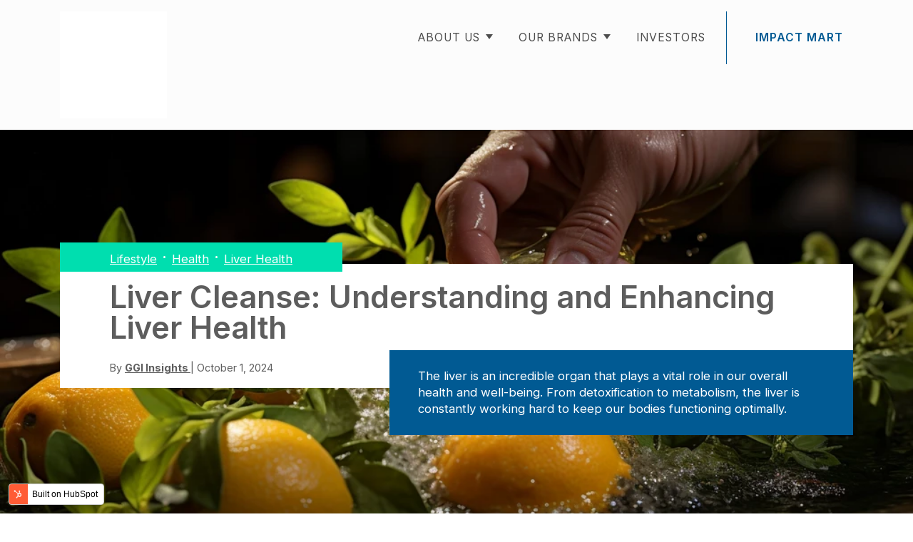

--- FILE ---
content_type: text/html; charset=UTF-8
request_url: https://www.graygroupintl.com/blog/liver-cleanse
body_size: 18138
content:
<!doctype html><html lang="en-us"><head>
 	 <link rel="preconnect" href="https://fonts.googleapis.com">
    <link rel="preconnect" href="https://fonts.gstatic.com" crossorigin>
    <link href="https://fonts.googleapis.com/css2?family=Inter:wght@400;600&amp;display=swap" rel="stylesheet">
    <meta charset="utf-8">
    <title>Liver Cleanse: Understanding and Enhancing Liver Health</title>
    <link rel="shortcut icon" href="https://www.graygroupintl.com/hubfs/favicon%20ggi.svg">
    <meta name="description" content="Discover the importance of liver cleanse and how to enhance it through lifestyle choices and dietary approaches. Support your liver's well-being.">
    
    
    
      
    
    
    
    <meta name="viewport" content="width=device-width, initial-scale=1">

    
    <meta property="og:description" content="Discover the importance of liver cleanse and how to enhance it through lifestyle choices and dietary approaches. Support your liver's well-being.">
    <meta property="og:title" content="Liver Cleanse: Understanding and Enhancing Liver Health">
    <meta name="twitter:description" content="Discover the importance of liver cleanse and how to enhance it through lifestyle choices and dietary approaches. Support your liver's well-being.">
    <meta name="twitter:title" content="Liver Cleanse: Understanding and Enhancing Liver Health">

    

    
    <style>
a.cta_button{-moz-box-sizing:content-box !important;-webkit-box-sizing:content-box !important;box-sizing:content-box !important;vertical-align:middle}.hs-breadcrumb-menu{list-style-type:none;margin:0px 0px 0px 0px;padding:0px 0px 0px 0px}.hs-breadcrumb-menu-item{float:left;padding:10px 0px 10px 10px}.hs-breadcrumb-menu-divider:before{content:'›';padding-left:10px}.hs-featured-image-link{border:0}.hs-featured-image{float:right;margin:0 0 20px 20px;max-width:50%}@media (max-width: 568px){.hs-featured-image{float:none;margin:0;width:100%;max-width:100%}}.hs-screen-reader-text{clip:rect(1px, 1px, 1px, 1px);height:1px;overflow:hidden;position:absolute !important;width:1px}
</style>


<style>
  .body__header {
    padding: 100px 0px;
    min-height: 780px;
    display: flex;
    align-items: center;
    background-size: cover;
  }
  .sticky-ad-container {
  position: sticky;
  top: 10px; /* Adjust this to the height of your fixed header, if any, or as required */
  z-index: 10; /* Ensure the ad is above other content */
}
</style>

<link rel="stylesheet" href="https://www.graygroupintl.com/hubfs/hub_generated/template_assets/1/74534813280/1744357747418/template_main.min.css">
<link rel="stylesheet" href="https://www.graygroupintl.com/hubfs/hub_generated/template_assets/1/74540384082/1744357740212/template_blog.min.css">
<link rel="stylesheet" href="https://www.graygroupintl.com/hubfs/hub_generated/template_assets/1/74534813300/1744357748511/template_theme-overrides.min.css">
<link rel="stylesheet" href="https://www.graygroupintl.com/hubfs/hub_generated/module_assets/1/74534813266/1744425344707/module_menu.min.css">

<style>
  #hs_cos_wrapper_navigation-primary .menu__link { color:#4D4D4D; }

#hs_cos_wrapper_navigation-primary .menu__child-toggle-icon { border-top-color:#4D4D4D; }

#hs_cos_wrapper_navigation-primary .menu .menu__link:hover,
#hs_cos_wrapper_navigation-primary .menu .menu__link:focus { color:#252525; }

#hs_cos_wrapper_navigation-primary .menu__child-toggle-icon:hover,
#hs_cos_wrapper_navigation-primary .menu__child-toggle-icon:focus { border-top-color:#252525; }

#hs_cos_wrapper_navigation-primary .menu .menu__link:active { color:#757575; }

#hs_cos_wrapper_navigation-primary .menu__child-toggle-icon:active { border-top-color:#757575; }

#hs_cos_wrapper_navigation-primary .menu .menu__item--depth-1>.menu__link--active-link:after { background-color:#4D4D4D; }

#hs_cos_wrapper_navigation-primary .menu .menu__submenu {
  border:0px none #ffffff;
  background-color:rgba(255,255,255,1.0);
}

@media (min-width:767px) {
  #hs_cos_wrapper_navigation-primary .menu__submenu--level-2>.menu__item:first-child:before {
    border:0px none #ffffff;
    background-color:rgba(255,255,255,1.0);
  }
}

#hs_cos_wrapper_navigation-primary .menu__submenu .menu__link,
#hs_cos_wrapper_navigation-primary .menu__submenu .menu__link:hover,
#hs_cos_wrapper_navigation-primary .menu__submenu .menu__link:focus {
  background-color:rgba(255,255,255,1.0);
  color:#4D4D4D;
}

#hs_cos_wrapper_navigation-primary .menu__submenu .menu__child-toggle-icon,
#hs_cos_wrapper_navigation-primary .menu__submenu .menu__child-toggle-icon:hover,
#hs_cos_wrapper_navigation-primary .menu__submenu .menu__child-toggle-icon:focus { border-top-color:#4D4D4D; }

@media (max-width:767px) {
  #hs_cos_wrapper_navigation-primary .menu.menu--mobile .menu__link,
  #hs_cos_wrapper_navigation-primary .menu.menu--mobile .menu__link--active-link,
  #hs_cos_wrapper_navigation-primary .menu.menu--mobile .menu__link:hover,
  #hs_cos_wrapper_navigation-primary .menu.menu--mobile .menu__link:focus,
  #hs_cos_wrapper_navigation-primary .menu.menu--mobile .menu__link:active { color:#4D4D4D !important; }

  #hs_cos_wrapper_navigation-primary .menu.menu--mobile .menu__child-toggle-icon,
  #hs_cos_wrapper_navigation-primary .menu.menu--mobile .menu__child-toggle-icon:hover,
  #hs_cos_wrapper_navigation-primary .menu.menu--mobile .menu__child-toggle-icon:focus,
  #hs_cos_wrapper_navigation-primary .menu.menu--mobile .menu__child-toggle-icon:active { border-top-color:#4D4D4D !important; }
}

</style>


<style>
  #hs_cos_wrapper_my-menu .menu__link { color:#4D4D4D; }

#hs_cos_wrapper_my-menu .menu__child-toggle-icon { border-top-color:#4D4D4D; }

#hs_cos_wrapper_my-menu .menu .menu__link:hover,
#hs_cos_wrapper_my-menu .menu .menu__link:focus { color:#252525; }

#hs_cos_wrapper_my-menu .menu__child-toggle-icon:hover,
#hs_cos_wrapper_my-menu .menu__child-toggle-icon:focus { border-top-color:#252525; }

#hs_cos_wrapper_my-menu .menu .menu__link:active { color:#757575; }

#hs_cos_wrapper_my-menu .menu__child-toggle-icon:active { border-top-color:#757575; }

#hs_cos_wrapper_my-menu .menu .menu__item--depth-1>.menu__link--active-link:after { background-color:#4D4D4D; }

#hs_cos_wrapper_my-menu .menu .menu__submenu {
  border:0px none #ffffff;
  background-color:rgba(255,255,255,1.0);
}

@media (min-width:767px) {
  #hs_cos_wrapper_my-menu .menu__submenu--level-2>.menu__item:first-child:before {
    border:0px none #ffffff;
    background-color:rgba(255,255,255,1.0);
  }
}

#hs_cos_wrapper_my-menu .menu__submenu .menu__link,
#hs_cos_wrapper_my-menu .menu__submenu .menu__link:hover,
#hs_cos_wrapper_my-menu .menu__submenu .menu__link:focus {
  background-color:rgba(255,255,255,1.0);
  color:#4D4D4D;
}

#hs_cos_wrapper_my-menu .menu__submenu .menu__child-toggle-icon,
#hs_cos_wrapper_my-menu .menu__submenu .menu__child-toggle-icon:hover,
#hs_cos_wrapper_my-menu .menu__submenu .menu__child-toggle-icon:focus { border-top-color:#4D4D4D; }

@media (max-width:767px) {
  #hs_cos_wrapper_my-menu .menu.menu--mobile .menu__link,
  #hs_cos_wrapper_my-menu .menu.menu--mobile .menu__link--active-link,
  #hs_cos_wrapper_my-menu .menu.menu--mobile .menu__link:hover,
  #hs_cos_wrapper_my-menu .menu.menu--mobile .menu__link:focus,
  #hs_cos_wrapper_my-menu .menu.menu--mobile .menu__link:active { color:#4D4D4D !important; }

  #hs_cos_wrapper_my-menu .menu.menu--mobile .menu__child-toggle-icon,
  #hs_cos_wrapper_my-menu .menu.menu--mobile .menu__child-toggle-icon:hover,
  #hs_cos_wrapper_my-menu .menu.menu--mobile .menu__child-toggle-icon:focus,
  #hs_cos_wrapper_my-menu .menu.menu--mobile .menu__child-toggle-icon:active { border-top-color:#4D4D4D !important; }
}

</style>

<link rel="stylesheet" href="/hs/hsstatic/AsyncSupport/static-1.501/sass/rss_post_listing.css">
<link rel="stylesheet" href="https://www.graygroupintl.com/hubfs/hub_generated/template_assets/1/123400938041/1749753246821/template_rich-text.min.css">
<link rel="stylesheet" href="https://www.graygroupintl.com/hubfs/hub_generated/module_assets/1/95637671175/1744425373108/module_Footer_-_ggi_v2.min.css">
<style>
  @font-face {
    font-family: "Inter";
    font-weight: 800;
    font-style: normal;
    font-display: swap;
    src: url("/_hcms/googlefonts/Inter/800.woff2") format("woff2"), url("/_hcms/googlefonts/Inter/800.woff") format("woff");
  }
  @font-face {
    font-family: "Inter";
    font-weight: 700;
    font-style: normal;
    font-display: swap;
    src: url("/_hcms/googlefonts/Inter/700.woff2") format("woff2"), url("/_hcms/googlefonts/Inter/700.woff") format("woff");
  }
  @font-face {
    font-family: "Inter";
    font-weight: 400;
    font-style: normal;
    font-display: swap;
    src: url("/_hcms/googlefonts/Inter/regular.woff2") format("woff2"), url("/_hcms/googlefonts/Inter/regular.woff") format("woff");
  }
  @font-face {
    font-family: "Inter";
    font-weight: 600;
    font-style: normal;
    font-display: swap;
    src: url("/_hcms/googlefonts/Inter/600.woff2") format("woff2"), url("/_hcms/googlefonts/Inter/600.woff") format("woff");
  }
  @font-face {
    font-family: "Inter";
    font-weight: 700;
    font-style: normal;
    font-display: swap;
    src: url("/_hcms/googlefonts/Inter/700.woff2") format("woff2"), url("/_hcms/googlefonts/Inter/700.woff") format("woff");
  }
  @font-face {
    font-family: "Montserrat";
    font-weight: 800;
    font-style: normal;
    font-display: swap;
    src: url("/_hcms/googlefonts/Montserrat/800.woff2") format("woff2"), url("/_hcms/googlefonts/Montserrat/800.woff") format("woff");
  }
  @font-face {
    font-family: "Montserrat";
    font-weight: 700;
    font-style: normal;
    font-display: swap;
    src: url("/_hcms/googlefonts/Montserrat/700.woff2") format("woff2"), url("/_hcms/googlefonts/Montserrat/700.woff") format("woff");
  }
  @font-face {
    font-family: "Montserrat";
    font-weight: 500;
    font-style: normal;
    font-display: swap;
    src: url("/_hcms/googlefonts/Montserrat/500.woff2") format("woff2"), url("/_hcms/googlefonts/Montserrat/500.woff") format("woff");
  }
  @font-face {
    font-family: "Montserrat";
    font-weight: 600;
    font-style: normal;
    font-display: swap;
    src: url("/_hcms/googlefonts/Montserrat/600.woff2") format("woff2"), url("/_hcms/googlefonts/Montserrat/600.woff") format("woff");
  }
  @font-face {
    font-family: "Montserrat";
    font-weight: 400;
    font-style: normal;
    font-display: swap;
    src: url("/_hcms/googlefonts/Montserrat/regular.woff2") format("woff2"), url("/_hcms/googlefonts/Montserrat/regular.woff") format("woff");
  }
  @font-face {
    font-family: "Montserrat";
    font-weight: 700;
    font-style: normal;
    font-display: swap;
    src: url("/_hcms/googlefonts/Montserrat/700.woff2") format("woff2"), url("/_hcms/googlefonts/Montserrat/700.woff") format("woff");
  }
</style>

    <script type="application/ld+json">
{
  "mainEntityOfPage" : {
    "@type" : "WebPage",
    "@id" : "https://www.graygroupintl.com/blog/liver-cleanse"
  },
  "author" : {
    "name" : "GGI Insights",
    "url" : "https://www.graygroupintl.com/blog/author/ggi-insights",
    "@type" : "Person"
  },
  "headline" : "Liver Cleanse: Understanding and Enhancing Liver Health",
  "datePublished" : "2023-12-12T00:06:00.000Z",
  "dateModified" : "2024-03-28T22:58:13.312Z",
  "publisher" : {
    "name" : "Gray Group International LLC",
    "logo" : {
      "url" : "https://3858269.fs1.hubspotusercontent-na1.net/hubfs/3858269/Needs%20Sorting/White%20placeholder%20200x200.png",
      "@type" : "ImageObject"
    },
    "@type" : "Organization"
  },
  "@context" : "https://schema.org",
  "@type" : "BlogPosting",
  "image" : [ "https://3858269.fs1.hubspotusercontent-na1.net/hubfs/3858269/Gray%20Group%20International/GGI%20-%20Approved%20and%20Converted%20%28WebP%29/Liver%20Cleanse%20Understanding%20and%20Enhancing%20Liver%20Health.webp" ]
}
</script>


    
<!--  Added by GoogleAnalytics4 integration -->
<script>
var _hsp = window._hsp = window._hsp || [];
window.dataLayer = window.dataLayer || [];
function gtag(){dataLayer.push(arguments);}

var useGoogleConsentModeV2 = true;
var waitForUpdateMillis = 1000;


if (!window._hsGoogleConsentRunOnce) {
  window._hsGoogleConsentRunOnce = true;

  gtag('consent', 'default', {
    'ad_storage': 'denied',
    'analytics_storage': 'denied',
    'ad_user_data': 'denied',
    'ad_personalization': 'denied',
    'wait_for_update': waitForUpdateMillis
  });

  if (useGoogleConsentModeV2) {
    _hsp.push(['useGoogleConsentModeV2'])
  } else {
    _hsp.push(['addPrivacyConsentListener', function(consent){
      var hasAnalyticsConsent = consent && (consent.allowed || (consent.categories && consent.categories.analytics));
      var hasAdsConsent = consent && (consent.allowed || (consent.categories && consent.categories.advertisement));

      gtag('consent', 'update', {
        'ad_storage': hasAdsConsent ? 'granted' : 'denied',
        'analytics_storage': hasAnalyticsConsent ? 'granted' : 'denied',
        'ad_user_data': hasAdsConsent ? 'granted' : 'denied',
        'ad_personalization': hasAdsConsent ? 'granted' : 'denied'
      });
    }]);
  }
}

gtag('js', new Date());
gtag('set', 'developer_id.dZTQ1Zm', true);
gtag('config', 'G-V5H2F79S89');
</script>
<script async src="https://www.googletagmanager.com/gtag/js?id=G-V5H2F79S89"></script>

<!-- /Added by GoogleAnalytics4 integration -->


<script async src="https://fundingchoicesmessages.google.com/i/pub-8629826499037838?ers=1" nonce="jK-3xDFjn-2Eilmece_T2w"></script><script nonce="jK-3xDFjn-2Eilmece_T2w">(function() {function signalGooglefcPresent() {if (!window.frames['googlefcPresent']) {if (document.body) {const iframe = document.createElement('iframe'); iframe.style = 'width: 0; height: 0; border: none; z-index: -1000; left: -1000px; top: -1000px;'; iframe.style.display = 'none'; iframe.name = 'googlefcPresent'; document.body.appendChild(iframe);} else {setTimeout(signalGooglefcPresent, 0);}}}signalGooglefcPresent();})();</script>

<script async src="https://pagead2.googlesyndication.com/pagead/js/adsbygoogle.js?client=ca-pub-8629826499037838" crossorigin="anonymous"></script>
<meta property="og:image" content="https://www.graygroupintl.com/hubfs/Gray%20Group%20International/GGI%20-%20Approved%20and%20Converted%20(WebP)/Liver%20Cleanse%20Understanding%20and%20Enhancing%20Liver%20Health.webp">
<meta property="og:image:width" content="1024">
<meta property="og:image:height" content="512">
<meta property="og:image:alt" content="a person washing lemons in water">
<meta name="twitter:image" content="https://www.graygroupintl.com/hubfs/Gray%20Group%20International/GGI%20-%20Approved%20and%20Converted%20(WebP)/Liver%20Cleanse%20Understanding%20and%20Enhancing%20Liver%20Health.webp">
<meta name="twitter:image:alt" content="a person washing lemons in water">

<meta property="og:url" content="https://www.graygroupintl.com/blog/liver-cleanse">
<meta name="twitter:card" content="summary_large_image">
<meta name="twitter:creator" content="@graygroupintl">

<link rel="canonical" href="https://www.graygroupintl.com/blog/liver-cleanse">

<meta property="og:type" content="article">
<link rel="alternate" type="application/rss+xml" href="https://www.graygroupintl.com/blog/rss.xml">
<meta name="twitter:domain" content="www.graygroupintl.com">
<meta name="twitter:site" content="@graygroupintl">

<meta http-equiv="content-language" content="en-us">






  <meta name="generator" content="HubSpot"></head>
  <body>
    <div class="body-wrapper   hs-content-id-148955367858 hs-blog-post hs-blog-id-5311823621">
      
        <div data-global-resource-path="ggi-theme/templates/partials/header.html"><header class="header">

  

  <a href="#main-content" class="header__skip">Skip to content</a>

  

  <div class="container-fluid content-wrapper">
<div class="row-fluid-wrapper">
<div class="row-fluid">
<div class="span12 widget-span widget-type-cell " style="" data-widget-type="cell" data-x="0" data-w="12">

</div><!--end widget-span -->
</div>
</div>
</div>

  

  <div class="header__container content-wrapper">

    

    <div class="header__logo header__logo--main">
      <div id="hs_cos_wrapper_site_logo" class="hs_cos_wrapper hs_cos_wrapper_widget hs_cos_wrapper_type_module widget-type-logo" style="" data-hs-cos-general-type="widget" data-hs-cos-type="module">
  






















  
  <span id="hs_cos_wrapper_site_logo_hs_logo_widget" class="hs_cos_wrapper hs_cos_wrapper_widget hs_cos_wrapper_type_logo" style="" data-hs-cos-general-type="widget" data-hs-cos-type="logo"><a href="https://www.graygroupintl.com/" id="hs-link-site_logo_hs_logo_widget" style="border-width:0px;border:0px;"><img src="https://www.graygroupintl.com/hs-fs/hubfs/Needs%20Sorting/White%20placeholder%20200x200.png?width=200&amp;height=200&amp;name=White%20placeholder%20200x200.png" class="hs-image-widget " height="200" style="height: auto;width:200px;border-width:0px;border:0px;" width="200" alt="Gray Group International LLC Logo" title="Gray Group International LLC Logo" srcset="https://www.graygroupintl.com/hs-fs/hubfs/Needs%20Sorting/White%20placeholder%20200x200.png?width=100&amp;height=100&amp;name=White%20placeholder%20200x200.png 100w, https://www.graygroupintl.com/hs-fs/hubfs/Needs%20Sorting/White%20placeholder%20200x200.png?width=200&amp;height=200&amp;name=White%20placeholder%20200x200.png 200w, https://www.graygroupintl.com/hs-fs/hubfs/Needs%20Sorting/White%20placeholder%20200x200.png?width=300&amp;height=300&amp;name=White%20placeholder%20200x200.png 300w, https://www.graygroupintl.com/hs-fs/hubfs/Needs%20Sorting/White%20placeholder%20200x200.png?width=400&amp;height=400&amp;name=White%20placeholder%20200x200.png 400w, https://www.graygroupintl.com/hs-fs/hubfs/Needs%20Sorting/White%20placeholder%20200x200.png?width=500&amp;height=500&amp;name=White%20placeholder%20200x200.png 500w, https://www.graygroupintl.com/hs-fs/hubfs/Needs%20Sorting/White%20placeholder%20200x200.png?width=600&amp;height=600&amp;name=White%20placeholder%20200x200.png 600w" sizes="(max-width: 200px) 100vw, 200px"></a></span>
</div>
    </div>

    

    <div class="header__column">

      


      

      <div class="header__row-2">
        <div class="header--toggle header__navigation--toggle"></div>
        <div class="header__close--toggle"></div>
        <div class="header__navigation header--element">
          <div id="hs_cos_wrapper_navigation-primary" class="hs_cos_wrapper hs_cos_wrapper_widget hs_cos_wrapper_type_module" style="" data-hs-cos-general-type="widget" data-hs-cos-type="module">








<nav class="menu menu--desktop" aria-label="Main menu">
  <ul class="menu__wrapper no-list">
    

  

  

  
    
    <li class="menu__item menu__item--depth-1 menu__item--has-submenu hs-skip-lang-url-rewrite">
      
        <a class="menu__link menu__link--toggle  " href="https://www.graygroupintl.com/about-ggi" aria-haspopup="true" aria-expanded="false">ABOUT US</a>
      
      
        
          <button class="menu__child-toggle no-button" aria-expanded="false">
            <span class="show-for-sr">Show submenu for ABOUT US</span>
            <span class="menu__child-toggle-icon"></span>
          </button>
          <ul class="menu__submenu menu__submenu--level-2 no-list">
            
            
              
    <li class="menu__item menu__item--depth-2  hs-skip-lang-url-rewrite">
      
        <a class="menu__link   " href="https://www.graygroupintl.com/vision">VISION</a>
      
      
    </li>
  
            
              
    <li class="menu__item menu__item--depth-2  hs-skip-lang-url-rewrite">
      
        <a class="menu__link   " href="https://www.graygroupintl.com/mission">MISSION</a>
      
      
    </li>
  
            
              
    <li class="menu__item menu__item--depth-2  hs-skip-lang-url-rewrite">
      
        <a class="menu__link   " href="https://www.graygroupintl.com/our-values">VALUES</a>
      
      
    </li>
  
            
          </ul>
          
      
    </li>
  
  
    
    <li class="menu__item menu__item--depth-1 menu__item--has-submenu hs-skip-lang-url-rewrite">
      
        <a class="menu__link menu__link--toggle  " href="/our-brands" aria-haspopup="true" aria-expanded="false">OUR BRANDS</a>
      
      
        
          <button class="menu__child-toggle no-button" aria-expanded="false">
            <span class="show-for-sr">Show submenu for OUR BRANDS</span>
            <span class="menu__child-toggle-icon"></span>
          </button>
          <ul class="menu__submenu menu__submenu--level-2 no-list">
            
            
              
    <li class="menu__item menu__item--depth-2  hs-skip-lang-url-rewrite">
      
        <a class="menu__link   " href="https://www.gardenpatch.xyz/">gardenpatch</a>
      
      
    </li>
  
            
              
    <li class="menu__item menu__item--depth-2  hs-skip-lang-url-rewrite">
      
        <a class="menu__link   " href="https://www.websociety.xyz/">Web Society</a>
      
      
    </li>
  
            
          </ul>
          
      
    </li>
  
  
    
    <li class="menu__item menu__item--depth-1  hs-skip-lang-url-rewrite">
      
        <a class="menu__link   " href="https://www.graygroupintl.com/investors">INVESTORS</a>
      
      
    </li>
  
  
    
    <li class="menu__item menu__item--depth-1  hs-skip-lang-url-rewrite">
      
        <a class="menu__link   " href="https://impactmart.graygroupintl.com/">Impact Mart</a>
      
      
    </li>
  
  


  </ul>
</nav>



<nav class="menu menu--mobile" aria-label="Main menu">
  <ul class="menu__wrapper no-list">
    

  

  

  
    
    <li class="menu__item menu__item--depth-1 menu__item--has-submenu hs-skip-lang-url-rewrite">
      
        <a class="menu__link menu__link--toggle  " href="https://www.graygroupintl.com/about-ggi" aria-haspopup="true" aria-expanded="false">ABOUT US</a>
      
      
        
          <button class="menu__child-toggle no-button" aria-expanded="false">
            <span class="show-for-sr">Show submenu for ABOUT US</span>
            <span class="menu__child-toggle-icon"></span>
          </button>
          <ul class="menu__submenu menu__submenu--level-2 no-list">
            
            
              
    <li class="menu__item menu__item--depth-2  hs-skip-lang-url-rewrite">
      
        <a class="menu__link   " href="https://www.graygroupintl.com/vision">VISION</a>
      
      
    </li>
  
            
              
    <li class="menu__item menu__item--depth-2  hs-skip-lang-url-rewrite">
      
        <a class="menu__link   " href="https://www.graygroupintl.com/mission">MISSION</a>
      
      
    </li>
  
            
              
    <li class="menu__item menu__item--depth-2  hs-skip-lang-url-rewrite">
      
        <a class="menu__link   " href="https://www.graygroupintl.com/our-values">VALUES</a>
      
      
    </li>
  
            
          </ul>
          
      
    </li>
  
  
    
    <li class="menu__item menu__item--depth-1 menu__item--has-submenu hs-skip-lang-url-rewrite">
      
        <a class="menu__link menu__link--toggle  " href="/our-brands" aria-haspopup="true" aria-expanded="false">OUR BRANDS</a>
      
      
        
          <button class="menu__child-toggle no-button" aria-expanded="false">
            <span class="show-for-sr">Show submenu for OUR BRANDS</span>
            <span class="menu__child-toggle-icon"></span>
          </button>
          <ul class="menu__submenu menu__submenu--level-2 no-list">
            
            
              
    <li class="menu__item menu__item--depth-2  hs-skip-lang-url-rewrite">
      
        <a class="menu__link   " href="https://www.gardenpatch.xyz/">gardenpatch</a>
      
      
    </li>
  
            
              
    <li class="menu__item menu__item--depth-2  hs-skip-lang-url-rewrite">
      
        <a class="menu__link   " href="https://www.websociety.xyz/">Web Society</a>
      
      
    </li>
  
            
          </ul>
          
      
    </li>
  
  
    
    <li class="menu__item menu__item--depth-1  hs-skip-lang-url-rewrite">
      
        <a class="menu__link   " href="https://www.graygroupintl.com/investors">INVESTORS</a>
      
      
    </li>
  
  
    
    <li class="menu__item menu__item--depth-1  hs-skip-lang-url-rewrite">
      
        <a class="menu__link   " href="https://impactmart.graygroupintl.com/">Impact Mart</a>
      
      
    </li>
  
  


  </ul>
</nav></div>
          <div class="header__work-with-us">
            <div id="hs_cos_wrapper_my-menu" class="hs_cos_wrapper hs_cos_wrapper_widget hs_cos_wrapper_type_module" style="" data-hs-cos-general-type="widget" data-hs-cos-type="module">








<nav class="menu menu--desktop" aria-label="Main menu">
  <ul class="menu__wrapper no-list">
    

  

  

  
    
    <li class="menu__item menu__item--depth-1  hs-skip-lang-url-rewrite">
      
        <a class="menu__link   " href="https://impactmart.graygroupintl.com/">Impact Mart</a>
      
      
    </li>
  
  


  </ul>
</nav>



<nav class="menu menu--mobile" aria-label="Main menu">
  <ul class="menu__wrapper no-list">
    

  

  

  
    
    <li class="menu__item menu__item--depth-1  hs-skip-lang-url-rewrite">
      
        <a class="menu__link   " href="https://impactmart.graygroupintl.com/">Impact Mart</a>
      
      
    </li>
  
  


  </ul>
</nav></div>
          </div>
        </div>
      </div>

    </div>

  </div>

  

  <div class="container-fluid content-wrapper">
<div class="row-fluid-wrapper">
<div class="row-fluid">
<div class="span12 widget-span widget-type-cell " style="" data-widget-type="cell" data-x="0" data-w="12">

</div><!--end widget-span -->
</div>
</div>
</div>

</header></div>
      

      

      <main id="main-content" class="body-container-wrapper">
        
<div class="body-container body-container--blog-post">
  <div class="body__header" style="background-image: url('https://www.graygroupintl.com/hubfs/Gray%20Group%20International/GGI%20-%20Approved%20and%20Converted%20%28WebP%29/Liver%20Cleanse%20Understanding%20and%20Enhancing%20Liver%20Health.webp')" ;>
    <div class="container">
      <div class="body__header-content">
        <div class="body__header-tags">
          
          <div class="blog-post__tags">
            
            <a class="blog-post__tag-link" href="https://www.graygroupintl.com/blog/tag/lifestyle" rel="tag">Lifestyle</a> · 
            <a class="blog-post__tag-link" href="https://www.graygroupintl.com/blog/tag/health" rel="tag">Health</a> · 
            <a class="blog-post__tag-link" href="https://www.graygroupintl.com/blog/tag/liver-health" rel="tag">Liver Health</a> 
          </div>
          
        </div>
        <h1><span id="hs_cos_wrapper_name" class="hs_cos_wrapper hs_cos_wrapper_meta_field hs_cos_wrapper_type_text" style="" data-hs-cos-general-type="meta_field" data-hs-cos-type="text">Liver Cleanse: Understanding and Enhancing Liver Health</span></h1>
        <div class="body__header-footer">
          <p>
            By 
            <a href="https://www.graygroupintl.com/blog/author/ggi-insights" rel="author">
              GGI Insights
            </a>
            | October 1, 2024
          </p>
          <div class="body__header-blue-bg-container">
            <div class="body__header-blue-bg">
              The liver is an incredible organ that plays a vital role in our overall health and well-being. From detoxification to metabolism, the liver is constantly working hard to keep our bodies functioning optimally. <!-- notionvc: 9235b757-a753-4447-a35b-9b83cd9680dc -->
            </div>
          </div>
        </div>
      </div>
    </div>
  </div>

  <div class="blog__content-container">
    <div class="big-container">
      <div class="blog__table-contents">
        <div class="blog__table-contents-box">
          <h3>Table of contents</h3>
          <div class="blog__table-contents-links"></div>
        </div>
      </div>
      <article class="blog__content">
        <div class="time-read">
        18 min read

        <div class="social-media">
          <a href="http://twitter.com/share?url=https://www.graygroupintl.com/blog/liver-cleanse" target="_blank" rel="noreferrer">
            <img src="https://www.graygroupintl.com/hs-fs/hubfs/Gray%20Group%20International/GGI%20-%20%5BNeeds%20Review%20and%20Optimization%5D/GGI%20-%20Website/GGI%20-%20Blog%20Social%20Share%20Icons/Twitter.webp?width=20&amp;height=20&amp;name=Twitter.webp" alt="twitter" width="20" height="20" srcset="https://www.graygroupintl.com/hs-fs/hubfs/Gray%20Group%20International/GGI%20-%20%5BNeeds%20Review%20and%20Optimization%5D/GGI%20-%20Website/GGI%20-%20Blog%20Social%20Share%20Icons/Twitter.webp?width=10&amp;height=10&amp;name=Twitter.webp 10w, https://www.graygroupintl.com/hs-fs/hubfs/Gray%20Group%20International/GGI%20-%20%5BNeeds%20Review%20and%20Optimization%5D/GGI%20-%20Website/GGI%20-%20Blog%20Social%20Share%20Icons/Twitter.webp?width=20&amp;height=20&amp;name=Twitter.webp 20w, https://www.graygroupintl.com/hs-fs/hubfs/Gray%20Group%20International/GGI%20-%20%5BNeeds%20Review%20and%20Optimization%5D/GGI%20-%20Website/GGI%20-%20Blog%20Social%20Share%20Icons/Twitter.webp?width=30&amp;height=30&amp;name=Twitter.webp 30w, https://www.graygroupintl.com/hs-fs/hubfs/Gray%20Group%20International/GGI%20-%20%5BNeeds%20Review%20and%20Optimization%5D/GGI%20-%20Website/GGI%20-%20Blog%20Social%20Share%20Icons/Twitter.webp?width=40&amp;height=40&amp;name=Twitter.webp 40w, https://www.graygroupintl.com/hs-fs/hubfs/Gray%20Group%20International/GGI%20-%20%5BNeeds%20Review%20and%20Optimization%5D/GGI%20-%20Website/GGI%20-%20Blog%20Social%20Share%20Icons/Twitter.webp?width=50&amp;height=50&amp;name=Twitter.webp 50w, https://www.graygroupintl.com/hs-fs/hubfs/Gray%20Group%20International/GGI%20-%20%5BNeeds%20Review%20and%20Optimization%5D/GGI%20-%20Website/GGI%20-%20Blog%20Social%20Share%20Icons/Twitter.webp?width=60&amp;height=60&amp;name=Twitter.webp 60w" sizes="(max-width: 20px) 100vw, 20px">
          </a>
          <a href="https://www.linkedin.com/shareArticle?mini=true&amp;url=https://www.graygroupintl.com/blog/liver-cleanse" target="_blank" rel="noreferrer">
            <img src="https://www.graygroupintl.com/hs-fs/hubfs/Gray%20Group%20International/GGI%20-%20%5BNeeds%20Review%20and%20Optimization%5D/GGI%20-%20Website/GGI%20-%20Blog%20Social%20Share%20Icons/Linkedin.webp?width=20&amp;height=20&amp;name=Linkedin.webp" alt="linkedin" width="20" height="20" srcset="https://www.graygroupintl.com/hs-fs/hubfs/Gray%20Group%20International/GGI%20-%20%5BNeeds%20Review%20and%20Optimization%5D/GGI%20-%20Website/GGI%20-%20Blog%20Social%20Share%20Icons/Linkedin.webp?width=10&amp;height=10&amp;name=Linkedin.webp 10w, https://www.graygroupintl.com/hs-fs/hubfs/Gray%20Group%20International/GGI%20-%20%5BNeeds%20Review%20and%20Optimization%5D/GGI%20-%20Website/GGI%20-%20Blog%20Social%20Share%20Icons/Linkedin.webp?width=20&amp;height=20&amp;name=Linkedin.webp 20w, https://www.graygroupintl.com/hs-fs/hubfs/Gray%20Group%20International/GGI%20-%20%5BNeeds%20Review%20and%20Optimization%5D/GGI%20-%20Website/GGI%20-%20Blog%20Social%20Share%20Icons/Linkedin.webp?width=30&amp;height=30&amp;name=Linkedin.webp 30w, https://www.graygroupintl.com/hs-fs/hubfs/Gray%20Group%20International/GGI%20-%20%5BNeeds%20Review%20and%20Optimization%5D/GGI%20-%20Website/GGI%20-%20Blog%20Social%20Share%20Icons/Linkedin.webp?width=40&amp;height=40&amp;name=Linkedin.webp 40w, https://www.graygroupintl.com/hs-fs/hubfs/Gray%20Group%20International/GGI%20-%20%5BNeeds%20Review%20and%20Optimization%5D/GGI%20-%20Website/GGI%20-%20Blog%20Social%20Share%20Icons/Linkedin.webp?width=50&amp;height=50&amp;name=Linkedin.webp 50w, https://www.graygroupintl.com/hs-fs/hubfs/Gray%20Group%20International/GGI%20-%20%5BNeeds%20Review%20and%20Optimization%5D/GGI%20-%20Website/GGI%20-%20Blog%20Social%20Share%20Icons/Linkedin.webp?width=60&amp;height=60&amp;name=Linkedin.webp 60w" sizes="(max-width: 20px) 100vw, 20px">
          </a>
        </div>
        </div>
        <div class="blog__content-text">
			 <script async src="https://pagead2.googlesyndication.com/pagead/js/adsbygoogle.js?client=ca-pub-8629826499037838" crossorigin="anonymous"></script>
<ins class="adsbygoogle" style="display:block; text-align:center; margin-bottom: 18px;" data-ad-layout="in-article" data-ad-format="fluid" data-ad-client="ca-pub-8629826499037838" data-ad-slot="2272144777"></ins>
<script>
     (adsbygoogle = window.adsbygoogle || []).push({});
</script>
          <span id="hs_cos_wrapper_post_body" class="hs_cos_wrapper hs_cos_wrapper_meta_field hs_cos_wrapper_type_rich_text" style="" data-hs-cos-general-type="meta_field" data-hs-cos-type="rich_text"><p>However, with the rise in unhealthy lifestyle choices and environmental toxins, our livers are often under significant stress. This article aims to shed light on the concept of liver cleansing and provide valuable insights into understanding and enhancing <a href="/blog/liver-health" rel="noopener" target="_blank">liver health</a>.</p>
<h2>The Concept of Liver Cleansing</h2>
<p>In recent years, the idea of liver cleansing has gained popularity as people seek ways to improve their overall health. But what exactly does it mean to cleanse the liver? In essence, liver cleansing involves engaging in practices that support the liver's natural detoxification processes and promote its overall function. <span>It is not about a quick fix or magical solution, but rather a holistic approach towards a healthier liver, including the </span><a href="/blog/best-liver-support" rel="noopener" target="_blank" style="font-weight: normal;">best liver support</a><span> and </span><a href="/blog/best-liver-detox" rel="noopener" target="_blank"><span style="font-weight: normal;">best liver detox</span></a><span> methods.</span></p>
<p>The liver, weighing about three pounds, is the largest internal organ in the human body. It plays a vital role in various bodily functions, including detoxification, metabolism, and the production of bile. The liver is responsible for filtering and processing toxins, drugs, and other harmful substances, ensuring that they are eliminated from the body.</p>
<p><a href="https://www.liv-pure.org/welcome-c-ep?hop=udhome" rel="nofollow sponsored noopener" target="_blank">Enhancing your liver's detoxification ability can be supported with LivPure, a supplement specifically formulated to aid liver health. LivPure's blend of natural ingredients works synergistically to support the liver's functions, helping to process and eliminate toxins more efficiently. Learn more about how LivPure can contribute to your liver's wellness here.</a></p>
<p>When the liver is overloaded with toxins, it can become sluggish and less efficient in performing its functions. This can lead to a variety of health issues, such as fatigue, digestive problems, skin disorders, and even more serious conditions like liver disease. Liver cleansing aims to support the liver in its detoxification processes, helping it to function optimally and maintain overall well-being.</p>
<hr>
<div>
<div><a href="https://www.liv-pure.org/welcome-c-ep?hop=udhome" rel="nofollow sponsored noopener" target="_blank"><span data-token-index="0"><img src="https://www.graygroupintl.com/hs-fs/hubfs/Needs%20Sorting/Affiliate%20Placement/LivePure.webp?width=200&amp;height=200&amp;name=LivePure.webp" width="200" height="200" loading="lazy" alt="LivePure" style="height: auto; max-width: 100%; width: 200px; float: left; margin: 0px 10px 0px 0px;" srcset="https://www.graygroupintl.com/hs-fs/hubfs/Needs%20Sorting/Affiliate%20Placement/LivePure.webp?width=100&amp;height=100&amp;name=LivePure.webp 100w, https://www.graygroupintl.com/hs-fs/hubfs/Needs%20Sorting/Affiliate%20Placement/LivePure.webp?width=200&amp;height=200&amp;name=LivePure.webp 200w, https://www.graygroupintl.com/hs-fs/hubfs/Needs%20Sorting/Affiliate%20Placement/LivePure.webp?width=300&amp;height=300&amp;name=LivePure.webp 300w, https://www.graygroupintl.com/hs-fs/hubfs/Needs%20Sorting/Affiliate%20Placement/LivePure.webp?width=400&amp;height=400&amp;name=LivePure.webp 400w, https://www.graygroupintl.com/hs-fs/hubfs/Needs%20Sorting/Affiliate%20Placement/LivePure.webp?width=500&amp;height=500&amp;name=LivePure.webp 500w, https://www.graygroupintl.com/hs-fs/hubfs/Needs%20Sorting/Affiliate%20Placement/LivePure.webp?width=600&amp;height=600&amp;name=LivePure.webp 600w" sizes="(max-width: 200px) 100vw, 200px"></span></a><a href="https://affiliate.notion.so/ggi" rel="sponsored noopener nofollow" target="_blank" linktext="

Streamline work with Notion
"><span data-token-index="0"><br></span></a><a href="https://054ddnig1kuueo7crm1lvaer3l.hop.clickbank.net/" rel="noopener noreferrer nofollow sponsored" data-token-index="0" target="_blank" style="font-weight: bold;" tabindex="0">Elevate Liver Health with LivPure</a><!-- notionvc: 2b847269-2f0a-4ba9-adbc-26724a5f7b6a --></div>
<p><span style="font-size: 18px;">Experience the power of nature with LivPure. Purify your liver, accelerate fat burn, embrace wellness. <a href="https://054ddnig1kuueo7crm1lvaer3l.hop.clickbank.net/" rel="noopener noreferrer nofollow sponsored" data-token-index="1" target="_blank" style="font-weight: bold;" tabindex="0">Click to start a healthier journey!</a><br><br><br></span></p>
</div>
<hr>
<h3><!--more-->Exploring the Idea of a Liver Detox</h3>
<p>One common term associated with liver cleansing is "detox." Detoxification refers to the process of eliminating toxins from the body. While our bodies are inherently equipped with efficient detoxification systems, certain factors can overwhelm the liver's detoxification processes. This is where liver detox diets and regimens come into play. They aim to support and enhance the liver's ability to eliminate toxins and promote overall wellness.</p>
<p>A <a href="/blog/liver-detox" rel="noopener" target="_blank">liver detox</a> diet typically involves consuming foods and beverages that are believed to have detoxifying properties. These may include fresh fruits and vegetables, herbal teas, and specific supplements. Some proponents of liver cleansing also recommend avoiding certain foods that are thought to burden the liver, such as processed foods, alcohol, caffeine, and saturated fats.</p>
<p>It's important to note that while a liver detox diet can be beneficial for some individuals, it is not a one-size-fits-all solution. Each person's liver health and detoxification needs may vary, and it's essential to consult with a healthcare professional before starting any detox program. They can provide personalized guidance based on your specific health condition, medical history, and individual needs.</p>
<h3>Myths and Realities of Liver Cleanse Practices</h3>
<p>When it comes to liver cleanse practices, there are various myths and misconceptions that deserve clarification. For instance, some believe that extreme fasting or juice cleanses are necessary for an effective liver cleanse. However, it's important to note that extreme measures can put unnecessary stress on the liver and may not be suitable for everyone. It is always advisable to consult with a healthcare professional before embarking on any liver cleanse program.</p>
<p>Another common myth is that liver cleansing is a one-time event or a short-term solution. In reality, liver health is an ongoing process that requires long-term lifestyle changes. While a liver cleanse program can kickstart the detoxification process, it is essential to adopt healthy habits such as a balanced diet, regular exercise, and adequate hydration to maintain optimal liver function.</p>
<p>Some people may believe that liver cleansing is only necessary for those who have a history of alcohol abuse or liver disease. However, even individuals with a relatively healthy lifestyle can benefit from supporting their liver's detoxification processes. Everyday exposure to environmental toxins, processed foods, and medications can all contribute to the burden on the liver, making regular liver cleansing practices beneficial for overall health and well-being.</p>
<p>Liver cleansing is a holistic approach towards supporting the liver's natural detoxification processes and promoting its overall function. It involves adopting healthy lifestyle habits, following a liver detox diet if appropriate, and consulting with a healthcare professional for personalized guidance. By taking care of our liver, we can enhance our overall well-being and contribute to a healthier and happier life.</p>
<h2>Role of the Liver in Detoxification</h2>
<p>Our liver is a powerhouse when it comes to detoxification processes. It acts as a filter, removing toxins, drugs, and other harmful substances from our bloodstream. Understanding the natural detoxification processes of the liver can help us make informed choices to support its function and optimize our overall health.</p>
<p>The liver is a remarkable organ that plays a vital role in maintaining our well-being. It not only detoxifies harmful substances but also produces bile, which aids in digestion and the absorption of fats. Additionally, the liver stores essential vitamins and minerals, such as vitamin A, D, and B12, as well as iron and copper.</p>
<div class="hs-embed-wrapper" data-script-embed="true" data-responsive="true" style="position: relative; overflow: hidden; width: 100%; height: auto; padding: 0px; max-width: 540px; min-width: 256px; display: block; margin: 0px auto 27px;"><div class="hs-embed-content-wrapper"><script async src="https://pagead2.googlesyndication.com/pagead/js/adsbygoogle.js?client=ca-pub-8629826499037838" crossorigin="anonymous">&nbsp;</script>
<ins class="adsbygoogle" style="display:block; text-align:center;" data-ad-layout="in-article" data-ad-format="fluid" data-ad-client="ca-pub-8629826499037838" data-ad-slot="3883569333"></ins>
<script>
(adsbygoogle = window.adsbygoogle || []).push({});
</script></div></div>
<p>When it comes to detoxification, the liver carries out this process in two phases. In the first phase, known as Phase I, enzymes break down toxins into intermediate compounds. These intermediates can be even more harmful than the original toxins, which is why Phase II is crucial. In Phase II, these intermediates are further modified and excreted from the body, ensuring that they do not cause harm.</p>
<p>Supporting these phases through proper nutrition, hydration, and lifestyle choices can aid the liver in its natural detoxification processes. Consuming a diet rich in antioxidants, such as fruits and vegetables, can provide the liver with the necessary nutrients to carry out its functions effectively. Staying hydrated is also essential as it helps flush out toxins and keeps the liver functioning optimally.</p>
<h3>Factors Affecting Liver Function and Health</h3>
<p>Various factors can influence liver function and health. Excessive alcohol consumption, smoking, and drug use can significantly impact the liver's ability to detoxify. Alcohol, in particular, can lead to liver inflammation and the development of conditions such as fatty liver disease and cirrhosis.</p>
<p>On the other hand, adopting a healthy lifestyle that includes regular exercise, stress management, and adequate sleep can support liver health. Exercise helps improve blood flow to the liver, allowing it to function efficiently. Managing stress is also crucial as chronic stress can contribute to liver damage. Getting enough sleep is essential as it allows the liver to repair and regenerate itself.</p>
<p>Additionally, factors such as obesity, poor diet, and exposure to environmental toxins can also affect the liver's function and overall well-being. Obesity can lead to a condition called non-alcoholic <a href="/blog/fatty-liver-disease" rel="noopener" target="_blank">fatty liver disease</a>, where fat accumulates in the liver and impairs its function. A diet high in processed foods and saturated fats can also contribute to liver damage. Furthermore, exposure to environmental toxins, such as pesticides and pollutants, can overload the liver and hinder its detoxification abilities.</p>
<p>It is important to take care of our liver and support its natural detoxification processes. By making conscious choices in our lifestyle, diet, and overall well-being, we can ensure that our liver remains healthy and functions optimally. Remember, a healthy liver is key to overall health and vitality.</p>
<h2>Dietary Approaches to Support Liver Health</h2>
<p>What we consume has a direct impact on our liver health. By incorporating certain foods into our diet, we can provide our liver with the necessary nutrients and antioxidants to promote its well-being and enhance its detoxification abilities<span>, including a variety of </span><a href="/blog/liver-detox-foods" rel="noopener" target="_blank"><span style="font-weight: normal;">liver detox foods</span></a><span>.</span></p>
<p>Our liver plays a crucial role in detoxifying harmful substances from our body. It is responsible for metabolizing nutrients, filtering toxins, and producing bile to aid in digestion. However, factors such as poor dietary choices, excessive alcohol consumption, and certain medications can put a strain on our liver, leading to various liver diseases.</p>
<p><a href="https://054ddnig1kuueo7crm1lvaer3l.hop.clickbank.net" rel="nofollow sponsored noopener" target="_blank">Complement your dietary efforts to support liver health with LivPure. This supplement is rich in natural extracts known for their positive impact on liver function, making it a complementary choice for those focusing on liver health through nutrition. Discover how LivPure enhances a liver-friendly diet here.</a></p>
<div class="hs-embed-wrapper" data-script-embed="true" data-responsive="true" style="position: relative; overflow: hidden; width: 100%; height: auto; padding: 0px; max-width: 540px; min-width: 256px; display: block; margin: 0px auto 27px;"><div class="hs-embed-content-wrapper"><script async src="https://pagead2.googlesyndication.com/pagead/js/adsbygoogle.js?client=ca-pub-8629826499037838" crossorigin="anonymous">&nbsp;</script>
<ins class="adsbygoogle" style="display:block; text-align:center;" data-ad-layout="in-article" data-ad-format="fluid" data-ad-client="ca-pub-8629826499037838" data-ad-slot="2743260940"></ins>
<script>
(adsbygoogle = window.adsbygoogle || []).push({});
</script></div></div>
<p>To support our liver health, it is important to focus on a diet that includes foods known for their beneficial effects on the liver. One such food is turmeric, which contains curcumin, a compound known for its anti-inflammatory and antioxidant properties. Curcumin has been shown to help reduce liver inflammation and protect against liver damage caused by toxins.</p>
<p>In addition to turmeric, incorporating leafy greens into our diet can also promote liver wellness. Leafy greens, such as spinach and kale, are rich in chlorophyll, which helps to neutralize toxins and support liver detoxification. Cruciferous vegetables, such as broccoli and cauliflower, are also beneficial for liver health as they contain compounds that enhance liver enzyme activity and promote detoxification.</p>
<p>Berries, such as blueberries and raspberries, are another liver-friendly food. They are packed with antioxidants that help protect liver cells from oxidative damage. Garlic, known for its strong flavor, also has liver-protective properties. It contains compounds that stimulate liver enzymes and support the detoxification process.</p>
<p>When it comes to beverages, green tea is a great choice for liver health. It contains catechins, which are antioxidants that have been shown to improve liver function and reduce liver fat accumulation. Drinking green tea regularly can help support the overall health of our liver.</p>
<h3>Importance of Balanced Nutrition for Liver Function</h3>
<p>While focusing on specific liver-friendly foods is essential, it is equally crucial to maintain a balanced and nutritious diet overall. A diet rich in whole grains, lean proteins, fruits, vegetables, and healthy fats can provide the liver with the necessary nutrients to function optimally.</p>
<p>Whole grains, such as brown rice and quinoa, are excellent sources of fiber and B vitamins, which are essential for liver health. They help regulate blood sugar levels and reduce the risk of fatty liver disease. Lean proteins, such as chicken, fish, and tofu, provide amino acids that support liver cell regeneration and repair.</p>
<p>Fruits and vegetables, apart from being rich in vitamins and minerals, also contain antioxidants and fiber that aid in liver detoxification. Citrus fruits, such as oranges and lemons, are particularly beneficial as they are high in vitamin C, which helps boost the production of liver detoxification enzymes.</p>
<p>Healthy fats, such as those found in avocados, nuts, and olive oil, are important for liver health. They help reduce inflammation and promote the absorption of fat-soluble vitamins, which are essential for liver function. Avoiding processed foods, excessive sugar, and unhealthy fats is equally important as they can contribute to liver damage and inflammation.</p>
<p>Supporting liver health through dietary approaches is crucial for overall well-being. By incorporating liver-friendly foods such as turmeric, leafy greens, berries, garlic, and green tea into our diet, we can provide our liver with the necessary nutrients and antioxidants to enhance its detoxification abilities. Additionally, maintaining a balanced and nutritious diet that includes whole grains, lean proteins, fruits, vegetables, and healthy fats is essential for optimal liver function. Remember, a healthy liver is key to a healthy body.</p>
<hr>
<div style="font-size: 30px; text-align: center;"><span style="font-family: Arial, Helvetica, sans-serif;">Sponsored by <a href="https://www.liv-pure.org/welcome-ep?hop=udhome" rel="nofollow sponsored noopener" target="_blank" style="font-weight: bold;">LivPure</a></span></div>
<hr>
<h2>Lifestyle and Its Impact on Liver Health</h2>
<p>Our lifestyle choices have a significant impact on liver health. Certain habits can place unnecessary strain on the liver, while others can help promote its proper functioning.</p>
<p>The liver, one of the largest organs in the human body, plays a crucial role in various metabolic processes. It is responsible for filtering toxins from the blood, producing bile to aid in digestion, storing vitamins and minerals, and regulating blood sugar levels. However, when our lifestyle choices are not conducive to liver health, it can lead to serious consequences.</p>
<p><a href="https://054ddnig1kuueo7crm1lvaer3l.hop.clickbank.net" rel="nofollow sponsored noopener" target="_blank">As part of your lifestyle choices for a healthier liver, consider including LivPure in your routine. LivPure is designed to complement your efforts in maintaining liver health, offering a blend of ingredients that work in tandem with your liver's natural processes. Explore the benefits of adding LivPure to your liver health regimen here.</a></p>
<h3>The Effects of Alcohol, Smoking, and Drug Use</h3>
<p>Excessive alcohol consumption is one of the leading causes of liver damage. Binge drinking or long-term alcohol abuse can result in liver inflammation, <a href="/blog/fatty-liver" rel="noopener" target="_blank">fatty liver</a> disease, and even liver cirrhosis. The liver metabolizes alcohol, and excessive intake can overwhelm its detoxification capabilities, leading to irreversible damage.</p>
<p>Similarly, smoking and drug use also pose risks to liver health. The chemicals present in cigarettes and drugs can directly damage liver cells, impairing their function and increasing the risk of liver disease. Additionally, certain drugs, such as acetaminophen, when taken in excessive amounts, can cause liver toxicity.</p>
<p>Engaging in healthier habits and seeking support to overcome addictions can go a long way in improving liver function and preventing further damage. Quitting smoking, reducing alcohol consumption, and avoiding illicit drug use can significantly reduce the risk of liver-related complications.</p>
<h3>Exercise and Its Benefits for Liver Function</h3>
<p>A sedentary lifestyle can contribute to various health issues, including <a href="/blog/liver-problems" rel="noopener" target="_blank">liver problems</a>. Lack of physical activity not only leads to weight gain and obesity but also affects liver function. Regular exercise, on the other hand, has numerous benefits for liver health.</p>
<p>When we engage in physical activity, our muscles require energy, which is obtained by breaking down stored fats. This process helps reduce the accumulation of fat in the liver, preventing the development of fatty liver disease. Moreover, exercise improves blood flow throughout the body, including the liver, ensuring optimal delivery of nutrients and oxygen.</p>
<p>Engaging in activities such as walking, jogging, cycling, or strength training can have a positive impact on liver health. These exercises not only help burn calories but also promote overall well-being. Aim for at least 150 minutes of moderate-intensity exercise or 75 minutes of vigorous-intensity exercise per week to reap the benefits for your liver and overall health.</p>
<p>Our lifestyle choices play a crucial role in maintaining liver health. By avoiding excessive alcohol consumption, quitting smoking, and engaging in regular exercise, we can support our liver's proper functioning and reduce the risk of liver-related diseases. Take charge of your lifestyle today and prioritize your liver health!</p>
<div class="hs-embed-wrapper" data-script-embed="true" data-responsive="true" style="position: relative; overflow: hidden; width: 100%; height: auto; padding: 0px; max-width: 540px; min-width: 256px; display: block; margin: 0px auto 27px;"><div class="hs-embed-content-wrapper"><script async src="https://pagead2.googlesyndication.com/pagead/js/adsbygoogle.js?client=ca-pub-8629826499037838" crossorigin="anonymous">&nbsp;</script>
<ins class="adsbygoogle" style="display:block; text-align:center;" data-ad-layout="in-article" data-ad-format="fluid" data-ad-client="ca-pub-8629826499037838" data-ad-slot="1058095441"></ins>
<script>
(adsbygoogle = window.adsbygoogle || []).push({});
</script></div></div>
<h2>Understanding Liver Diseases</h2>
<p>While prevention is always better than cure, understanding common liver conditions and their symptoms is crucial for early detection and prompt treatment.</p>
<h3>Common Liver Conditions and Their Symptoms</h3>
<p>Liver diseases encompass a wide range of conditions, from viral infections like hepatitis to fatty liver disease and liver cancer. Each condition has its unique symptoms, including jaundice, abdominal pain, fatigue, and unexplained weight loss. Recognizing these symptoms and seeking medical attention can make a significant difference in managing and treating liver diseases effectively.</p>
<h3>Prevention and Management of Liver Diseases</h3>
<p>Preventing liver diseases begins with adopting a healthy lifestyle, including maintaining a balanced diet, exercising regularly, and avoiding excessive alcohol consumption. Vaccinations for hepatitis viruses are also crucial preventive measures. Regular check-ups and monitoring liver function can aid in early detection and management of any potential liver diseases.</p>
<h2>Supplements and Natural Remedies</h2>
<p>In addition to healthy lifestyle choices and a nutritious diet, supplements and natural remedies can offer support in enhancing liver health.</p>
<h3>Herbal Supplements for Liver Support</h3>
<p>Several herbs have been traditionally used to support liver health. Milk thistle, dandelion root, and turmeric are among the most commonly studied herbal supplements for <a href="/blog/liver-support" rel="noopener" target="_blank">liver support</a>. These natural remedies contain compounds with potential anti-inflammatory and antioxidant properties that may aid liver detoxification. However, it is essential to consult with a healthcare professional before adding any supplements to your routine.</p>
<h3>Evaluating the Efficacy and Safety of Liver Supplements</h3>
<p>While herbal supplements can be beneficial, it's crucial to be mindful of quality, efficacy, and safety. Not all supplements are created equal, and some may have interactions with medications or underlying health conditions. Always choose reputable brands and consult with a healthcare professional to determine the appropriate dosage and suitability of any supplements for your specific needs.</p>
<h2>Medical Perspective on Liver Cleansing</h2>
<p>It is vital to approach liver cleansing from a medical perspective. Consulting with healthcare professionals can provide insights and guidance tailored to your specific health needs.</p>
<h3>Scientific View on Liver Detoxification Methods</h3>
<p>Scientific research on liver detoxification methods is ongoing. While certain practices, such as maintaining a healthy lifestyle and balanced diet, have demonstrated benefits, other methods may require further investigation. Healthcare professionals can provide evidence-based advice and recommendations regarding liver cleansing practices.</p>
<h3>When to Seek Medical Advice for Liver Health</h3>
<p>If you are experiencing persistent symptoms or have concerns about your liver health, it is crucial to seek medical advice. A healthcare professional can assess your condition, recommend appropriate tests, and provide necessary guidance for maintaining or improving liver health. Early detection and intervention can significantly impact the outcome of liver-related issues.</p>
<h2>The Importance of Regular Liver Health Check-Ups</h2>
<p>Just as routine maintenance keeps a car running smoothly, regular liver health check-ups are essential to monitor its function and detect any potential issues.</p>
<div class="hs-embed-wrapper" data-script-embed="true" data-responsive="true" style="position: relative; overflow: hidden; width: 100%; height: auto; padding: 0px; max-width: 540px; min-width: 256px; display: block; margin: 0px auto 27px;"><div class="hs-embed-content-wrapper"><script async src="https://pagead2.googlesyndication.com/pagead/js/adsbygoogle.js?client=ca-pub-8629826499037838" crossorigin="anonymous">&nbsp;</script>
<ins class="adsbygoogle" style="display:block; text-align:center;" data-ad-layout="in-article" data-ad-format="fluid" data-ad-client="ca-pub-8629826499037838" data-ad-slot="2570487665"></ins>
<script>
(adsbygoogle = window.adsbygoogle || []).push({});
</script></div></div>
<h3>Liver Function Tests and Their Significance</h3>
<p>Liver function tests, such as blood tests, can provide valuable insights into the health of your liver. These tests measure various enzymes, proteins, and substances in the blood that indicate liver function and potential damage. Regular monitoring through liver function tests allows for early detection of any abnormalities and prompt intervention if necessary.</p>
<h3>Recognizing Early Signs of Liver Trouble</h3>
<p>Being aware of the early signs of liver trouble is crucial for taking timely action. Symptoms such as unexplained fatigue, yellowing of the skin and eyes, dark urine, or abdominal pain should not be ignored. Promptly reporting any concerning symptoms to your healthcare professional ensures timely evaluation and appropriate management.</p>
<h2>Innovations in Liver Health and Treatment</h2>
<p>Advancements in medical science have opened new avenues for liver health and treatment.</p>
<h3>Advances in Liver Care and Treatment</h3>
<p>From innovative surgical techniques to cutting-edge medications, advancements in <a href="/blog/liver-care" rel="noopener" target="_blank">liver care</a> and treatment continue to improve outcomes for liver-related conditions. Transplantation, minimally invasive procedures, and targeted therapies are just a few examples of how medical science is revolutionizing liver health.</p>
<h3>Emerging Research on Liver Health and Detoxification</h3>
<p>Continuous research is shedding light on the intricacies of liver health and detoxification. Studies explore the effects of various compounds, lifestyle factors, and treatment modalities on liver function. Staying informed about emerging research can help individuals make informed decisions regarding liver health.</p>
<h3>Impact of Dietary Choices on Liver Health</h3>
<p>An important aspect of liver cleansing and health is understanding the impact of our dietary choices, especially during specific periods like holidays. The concept of "<a href="/blog/the-impact-of-holiday-eating-on-liver-health" rel="noopener" target="_blank">the impact of holiday eating on liver health</a>" is crucial as holidays often involve indulgence in rich, fatty foods and increased alcohol consumption, which can temporarily burden the liver. Moderation and mindfulness during these times are key, and following up with a balanced, liver-supportive diet can help in mitigating any negative effects on liver health. This approach aligns with the broader goal of liver cleansing, emphasizing the importance of regular dietary habits that support liver function and overall health.</p>
<h2>Public Awareness and Education on Liver Health</h2>
<p>Public health initiatives and education play a vital role in advocating for liver health and preventing liver-related diseases.</p>
<h3>The Role of Public Health Initiatives in Liver Disease Prevention</h3>
<p>Public health initiatives aim to raise awareness about liver health, promote healthy lifestyle choices, and provide access to essential resources. These initiatives focus on preventing liver diseases through education, vaccination campaigns, and early detection programs.</p>
<h3>Access to Resources and Support for Liver Health</h3>
<p>Ensuring access to resources and support for liver health is instrumental in reducing the burden of liver diseases. This includes access to healthcare services, screening programs, and support groups for individuals living with liver conditions. By providing a comprehensive network of resources, we can empower individuals in their journey towards liver health.</p>
<h2>Conclusion</h2>
<p>Understanding and enhancing liver health is essential for our overall well-being. By adopting a holistic approach that encompasses healthy lifestyle choices, nutritious diet, regular exercise, and informed medical guidance, we can give our liver the support it needs to perform its indispensable functions. Let us embark on this journey of liver cleanse with knowledge, responsibility, and a commitment to nurturing our incredible liver for a healthier and happier life.</p>
<p style="font-weight: bold;"><em>*** The content provided in this blog is for informational purposes only and is not intended as medical advice, diagnosis, or treatment. Always consult a qualified healthcare provider with any questions regarding your health. ***<br><br></em></p>
<div id="hs_cos_wrapper_widget_a7f5e6c9-534e-437e-a9a8-a38bc47e742c" class="hs_cos_wrapper hs_cos_wrapper_widget hs_cos_wrapper_type_module widget-type-post_listing widget-type-post_listing widget-type-post_listing widget-type-post_listing widget-type-post_listing widget-type-post_listing widget-type-post_listing widget-type-post_listing widget-type-post_listing widget-type-post_listing widget-type-post_listing widget-type-post_listing widget-type-post_listing widget-type-post_listing widget-type-post_listing" style="" data-hs-cos-general-type="widget" data-hs-cos-type="module">
  


<span id="hs_cos_wrapper_widget_a7f5e6c9-534e-437e-a9a8-a38bc47e742c_" class="hs_cos_wrapper hs_cos_wrapper_widget hs_cos_wrapper_type_post_listing" style="" data-hs-cos-general-type="widget" data-hs-cos-type="post_listing"><div class="block">
  <h3>Popular Insights:</h3>
  <div class="widget-module">
    <ul class="hs-hash-1712447086-1767480069664">
    </ul>
  </div>
</div>
</span></div>
<div id="hs_cos_wrapper_widget_1691713281719" class="hs_cos_wrapper hs_cos_wrapper_widget hs_cos_wrapper_type_module" style="" data-hs-cos-general-type="widget" data-hs-cos-type="module">



<div class="module module--1691713281719 module--rtext">
    <div class="module__inner">

  <div id="rtext__1691713281719" class="rtext rtext--box-none txt--light">
    <div class="rtext__content clear normal-text">
      <h4 style="text-align: center;">Shop with Purpose at Impact Mart!<br>Your Purchase Empowers Positive Change.<br>Thanks for Being the Difference!</h4>
<div class="hs-embed-wrapper" data-script-embed="true" data-responsive="true" style="position: relative; overflow: hidden; width: 100%; height: auto; padding: 0px; max-width: 280px; min-width: 256px; display: block; margin: auto;" data-service="undefined"><div class="hs-embed-content-wrapper"><div id="product-component-1697579977851">&nbsp;</div>
<script type="text/javascript">
/*<![CDATA[*/
(function () {
  var scriptURL = 'https://sdks.shopifycdn.com/buy-button/latest/buy-button-storefront.min.js';
  if (window.ShopifyBuy) {
    if (window.ShopifyBuy.UI) {
      ShopifyBuyInit();
    } else {
      loadScript();
    }
  } else {
    loadScript();
  }
  function loadScript() {
    var script = document.createElement('script');
    script.async = true;
    script.src = scriptURL;
    (document.getElementsByTagName('head')[0] || document.getElementsByTagName('body')[0]).appendChild(script);
    script.onload = ShopifyBuyInit;
  }
  function ShopifyBuyInit() {
    var client = ShopifyBuy.buildClient({
      domain: 'c37c3f.myshopify.com',
      storefrontAccessToken: '6e945fddb3fe219d09bfc9b8481706d5',
    });
    ShopifyBuy.UI.onReady(client).then(function (ui) {
      ui.createComponent('product', {
        id: '8445957570865',
        node: document.getElementById('product-component-1697579977851'),
        moneyFormat: '%24%7B%7Bamount%7D%7D',
        options: {
          "product": {
            "styles": {
              "product": {
                "@media (min-width: 601px)": {
                  "max-width": "calc(25% - 20px)",
                  "margin-left": "20px",
                  "margin-bottom": "50px"
                }
              },
              "button": {
                "font-weight": "bold",
                "font-size": "16px",
                "padding-top": "16px",
                "padding-bottom": "16px",
                "color": "#005eb8",
                ":hover": {
                  "color": "#005eb8",
                  "background-color": "#00d1aa"
                },
                "background-color": "#00e8bd",
                ":focus": {
                  "background-color": "#00d1aa"
                },
                "border-radius": "27px",
                "padding-left": "20px",
                "padding-right": "20px"
              },
              "quantityInput": {
                "font-size": "16px",
                "padding-top": "16px",
                "padding-bottom": "16px"
              },
              "price": {
                "font-size": "16px"
              },
              "compareAt": {
                "font-size": "13.6px"
              },
              "unitPrice": {
                "font-size": "13.6px"
              }
            },
            "buttonDestination": "modal",
            "contents": {
              "options": false
            },
            "width": "380px",
            "text": {
              "button": "Join the Impact: Shop Now!"
            }
          },
          "productSet": {
            "styles": {
              "products": {
                "@media (min-width: 601px)": {
                  "margin-left": "-20px"
                }
              }
            }
          },
          "modalProduct": {
            "contents": {
              "img": false,
              "imgWithCarousel": true,
              "button": false,
              "buttonWithQuantity": true
            },
            "styles": {
              "product": {
                "@media (min-width: 601px)": {
                  "max-width": "100%",
                  "margin-left": "0px",
                  "margin-bottom": "0px"
                }
              },
              "button": {
                "font-weight": "bold",
                "font-size": "16px",
                "padding-top": "16px",
                "padding-bottom": "16px",
                "color": "#005eb8",
                ":hover": {
                  "color": "#005eb8",
                  "background-color": "#00d1aa"
                },
                "background-color": "#00e8bd",
                ":focus": {
                  "background-color": "#00d1aa"
                },
                "border-radius": "27px",
                "padding-left": "20px",
                "padding-right": "20px"
              },
              "quantityInput": {
                "font-size": "16px",
                "padding-top": "16px",
                "padding-bottom": "16px"
              },
              "price": {
                "font-family": "Helvetica Neue, sans-serif",
                "font-weight": "normal",
                "font-size": "18px",
                "color": "#4c4c4c"
              },
              "compareAt": {
                "font-family": "Helvetica Neue, sans-serif",
                "font-weight": "normal",
                "font-size": "15.299999999999999px",
                "color": "#4c4c4c"
              },
              "unitPrice": {
                "font-family": "Helvetica Neue, sans-serif",
                "font-weight": "normal",
                "font-size": "15.299999999999999px",
                "color": "#4c4c4c"
              }
            },
            "text": {
              "button": "Add to cart"
            }
          },
          "option": {},
          "cart": {
            "styles": {
              "button": {
                "font-weight": "bold",
                "font-size": "16px",
                "padding-top": "16px",
                "padding-bottom": "16px",
                "color": "#005eb8",
                ":hover": {
                  "color": "#005eb8",
                  "background-color": "#00d1aa"
                },
                "background-color": "#00e8bd",
                ":focus": {
                  "background-color": "#00d1aa"
                },
                "border-radius": "27px"
              }
            },
            "text": {
              "title": "Impact Mart Cart",
              "total": "Subtotal",
              "button": "Checkout"
            }
          },
          "toggle": {
            "styles": {
              "toggle": {
                "font-weight": "bold",
                "background-color": "#00e8bd",
                ":hover": {
                  "background-color": "#00d1aa"
                },
                ":focus": {
                  "background-color": "#00d1aa"
                }
              },
              "count": {
                "font-size": "16px",
                "color": "#005eb8",
                ":hover": {
                  "color": "#005eb8"
                }
              },
              "iconPath": {
                "fill": "#005eb8"
              }
            }
          }
        },
      });
    });
  }
})();
/*]]>*/
</script></div></div>
<p>&nbsp;</p>
    </div>
    
  </div>

    </div>
  </div>


</div>
<p style="font-weight: bold;"><em>&nbsp;</em></p>
<p><!-- notionvc: e3a7ffa4-3ed3-4d1c-b9ac-4e4b086bc395 --></p></span>
		  </div>
		     <script async src="https://pagead2.googlesyndication.com/pagead/js/adsbygoogle.js?client=ca-pub-8629826499037838" crossorigin="anonymous"></script>
<ins class="adsbygoogle" style="display:block; text-align:center;" data-ad-layout="in-article" data-ad-format="fluid" data-ad-client="ca-pub-8629826499037838" data-ad-slot="1257405999"></ins>
<script>
(adsbygoogle = window.adsbygoogle || []).push({});
</script>
      </article>
      <div class="blog__content-feed">
        <form action="/search-results">
          <input type="text" class="hs-search-field__input" name="term" autocomplete="off" aria-label="Field Label | Search">
          <input type="hidden" name="type" value="BLOG_POST">
          <input type="hidden" name="type" value="LISTING_PAGE">
          <button type="submit">
            <img src="https://www.graygroupintl.com/hubfs/Vector.png" alt="search">
          </button>
        </form>
        <div class="blog__recent-posts">
          <div class="blog__recent-posts-header">
            <img src="https://www.graygroupintl.com/hubfs/Frame.png" alt="access">
          </div>
          
          
              <div class="blog__recent-posts-item border-bottom">
                <a href="https://www.graygroupintl.com/blog/prospecting-strategies">
                  <h3>
                    Prospecting Strategies: Maximize Lead Generation and Sales Performance
                  </h3>
                </a>
              </div>
          
              <div class="blog__recent-posts-item border-bottom">
                <a href="https://www.graygroupintl.com/blog/what-do-retinoids-do">
                  <h3>
                    What Do Retinoids Do: Skin Benefits, Uses, and Potential Side Effects
                  </h3>
                </a>
              </div>
          
              <div class="blog__recent-posts-item border-bottom">
                <a href="https://www.graygroupintl.com/blog/sales-prospecting">
                  <h3>
                    Sales Prospecting: Effective Techniques for Boosting Lead Generation
                  </h3>
                </a>
              </div>
          
              <div class="blog__recent-posts-item border-bottom">
                <a href="https://www.graygroupintl.com/blog/retinoids">
                  <h3>
                    Retinoids: Benefits, Uses, and Side Effects for Skin Care
                  </h3>
                </a>
              </div>
          
              <div class="blog__recent-posts-item border-bottom">
                <a href="https://www.graygroupintl.com/blog/face-masks-for-acne">
                  <h3>
                    Face Masks for Acne: Top Solutions for Clearer Skin
                  </h3>
                </a>
              </div>
          
              <div class="blog__recent-posts-item border-bottom">
                <a href="https://www.graygroupintl.com/blog/acne-scars">
                  <h3>
                    Acne Scars: Effective Treatments and Prevention Tips for Clearer Skin
                  </h3>
                </a>
              </div>
          
              <div class="blog__recent-posts-item border-bottom">
                <a href="https://www.graygroupintl.com/blog/aloe-vera-for-acne">
                  <h3>
                    Aloe Vera for Acne: Effective Uses and Benefits for Clear Skin
                  </h3>
                </a>
              </div>
          
              <div class="blog__recent-posts-item border-bottom">
                <a href="https://www.graygroupintl.com/blog/acne-scar-removal">
                  <h3>
                    Acne Scar Removal: Effective Treatments and Proven Home Remedies
                  </h3>
                </a>
              </div>
          
              <div class="blog__recent-posts-item border-bottom">
                <a href="https://www.graygroupintl.com/blog/rice-mask">
                  <h3>
                    Rice Mask: Benefits, Application Tips, and Recipes for Glowing Skin
                  </h3>
                </a>
              </div>
          
              <div class="blog__recent-posts-item ">
                <a href="https://www.graygroupintl.com/blog/acne-scarring">
                  <h3>
                    Acne Scarring: Effective Treatments and Prevention Techniques
                  </h3>
                </a>
              </div>
          
        </div>
		  <script async src="https://pagead2.googlesyndication.com/pagead/js/adsbygoogle.js?client=ca-pub-8629826499037838" crossorigin="anonymous"></script>
<!-- Blog Right Side Bar -->
<ins class="adsbygoogle sticky-ad-container" style="display:block; margin-top: 18px;" data-ad-client="ca-pub-8629826499037838" data-ad-slot="1809164245" data-ad-format="auto" data-full-width-responsive="true"></ins>
<script>
     (adsbygoogle = window.adsbygoogle || []).push({});
</script>
      </div>
  </div>

      

      
        <div id="hs_cos_wrapper_module_16712223064332" class="hs_cos_wrapper hs_cos_wrapper_widget hs_cos_wrapper_type_module" style="" data-hs-cos-general-type="widget" data-hs-cos-type="module"><footer class="footer__main">
  <div class="container">    
    <div class="footer__main-grid">
      <div class="footer__main-grid-col-address">
        <div id="hs_cos_wrapper_module_16712223064332_" class="hs_cos_wrapper hs_cos_wrapper_widget hs_cos_wrapper_type_inline_rich_text" style="" data-hs-cos-general-type="widget" data-hs-cos-type="inline_rich_text" data-hs-cos-field="address"><h3>Gray Group International</h3>
<p><span>We use innovative technology to build strong relationships and improve people’s lives in the digital age. We aim to create solutions that enhance connections and improve the human experience in the digital world.</span></p>
<p><strong>4055 E Post Rd. Suite B.<br></strong><strong>Las Vegas, NV 89120<br></strong></p></div>
        <div class="footer__main-grid-col-address-social">
          <a href="https://www.linkedin.com/company/gray-group-international/" target="_blank" rel="noopener">
            <i class="fa-brands fa-linkedin-in"></i>
          </a>
        </div>
      </div>
      <div class="inner-columns">
        <div class="footer__column">
          <a href="/about-ggi">
            <h2>
              About Us
            </h2>
          </a>
          <span id="hs_cos_wrapper_module_16712223064332_" class="hs_cos_wrapper hs_cos_wrapper_widget hs_cos_wrapper_type_simple_menu" style="" data-hs-cos-general-type="widget" data-hs-cos-type="simple_menu"><div id="hs_menu_wrapper_module_16712223064332_" class="hs-menu-wrapper active-branch flyouts hs-menu-flow-horizontal" role="navigation" data-sitemap-name="" data-menu-id="" aria-label="Navigation Menu">
 <ul role="menu">
  <li class="hs-menu-item hs-menu-depth-1" role="none"><a href="https://www.graygroupintl.com/vision" role="menuitem" target="_self">Vision</a></li>
  <li class="hs-menu-item hs-menu-depth-1" role="none"><a href="https://www.graygroupintl.com/mission" role="menuitem" target="_self">Mission</a></li>
 </ul>
</div></span>
          <br>
          <a href="https://www.graygroupintl.com/careers">
            <h2>
              Careers
            </h2>
          </a>
          <span id="hs_cos_wrapper_module_16712223064332_" class="hs_cos_wrapper hs_cos_wrapper_widget hs_cos_wrapper_type_simple_menu" style="" data-hs-cos-general-type="widget" data-hs-cos-type="simple_menu"><div id="hs_menu_wrapper_module_16712223064332_" class="hs-menu-wrapper active-branch flyouts hs-menu-flow-horizontal" role="navigation" data-sitemap-name="" data-menu-id="" aria-label="Navigation Menu">
 <ul role="menu">
  <li class="hs-menu-item hs-menu-depth-1" role="none"><a href="https://www.graygroupintl.com/our-values" role="menuitem" target="_self">Values</a></li>
 </ul>
</div></span>
        </div>
        <div class="footer__column">
          <a href="https://www.graygroupintl.com/our-brands">
            <h2>
              Our Brands
            </h2>
          </a>
          <span id="hs_cos_wrapper_module_16712223064332_" class="hs_cos_wrapper hs_cos_wrapper_widget hs_cos_wrapper_type_simple_menu" style="" data-hs-cos-general-type="widget" data-hs-cos-type="simple_menu"><div id="hs_menu_wrapper_module_16712223064332_" class="hs-menu-wrapper active-branch flyouts hs-menu-flow-horizontal" role="navigation" data-sitemap-name="" data-menu-id="" aria-label="Navigation Menu">
 <ul role="menu">
  <li class="hs-menu-item hs-menu-depth-1" role="none"><a href="https://www.gardenpatch.xyz/" role="menuitem" target="_self">gardenpatch</a></li>
  <li class="hs-menu-item hs-menu-depth-1" role="none"><a href="https://www.websociety.xyz/" role="menuitem" target="_self">Web Society</a></li>
 </ul>
</div></span>
        </div>
        <div class="footer__column">
          <a href="https://www.graygroupintl.com/blog">
            <h2>
              Blog
            </h2>
          </a>
          <span id="hs_cos_wrapper_module_16712223064332_" class="hs_cos_wrapper hs_cos_wrapper_widget hs_cos_wrapper_type_simple_menu" style="" data-hs-cos-general-type="widget" data-hs-cos-type="simple_menu"><div id="hs_menu_wrapper_module_16712223064332_" class="hs-menu-wrapper active-branch flyouts hs-menu-flow-horizontal" role="navigation" data-sitemap-name="" data-menu-id="" aria-label="Navigation Menu">
 <ul role="menu">
  <li class="hs-menu-item hs-menu-depth-1" role="none"><a href="/blog/tag/sustainability" role="menuitem" target="_self">Sustainability</a></li>
  <li class="hs-menu-item hs-menu-depth-1" role="none"><a href="/blog" role="menuitem" target="_self">Lifestyle</a></li>
  <li class="hs-menu-item hs-menu-depth-1" role="none"><a href="/blog/tag/business" role="menuitem" target="_self">Business</a></li>
  <li class="hs-menu-item hs-menu-depth-1" role="none"><a href="/blog" role="menuitem" target="_self">Music</a></li>
  <li class="hs-menu-item hs-menu-depth-1" role="none"><a href="/blog" role="menuitem" target="_self">Future</a></li>
  <li class="hs-menu-item hs-menu-depth-1" role="none"><a href="/blog" role="menuitem" target="_self">Humanity</a></li>
 </ul>
</div></span>
        </div>
      </div>
    </div>
    <div class="footer__sub-content">
      <div>
        <a href="https://www.graygroupintl.com/" target="_blank">
          <img src="https://www.graygroupintl.com/hubfs/GGI/Logos/GGI%20VF%20(3)-02.svg" alt="ggi" loading="lazy" width="15" height="15">
        </a>| Gray Group International
      </div>
      <div class="footer__sub-content-links">
        <b href="#">Gray Group International, 2024</b>
      </div>
    </div>
  </div>
</footer></div>
      
    </div>
    
    
    
<script defer src="/hs/hsstatic/cms-free-branding-lib/static-1.2918/js/index.js"></script>
<!-- HubSpot performance collection script -->
<script defer src="/hs/hsstatic/content-cwv-embed/static-1.1293/embed.js"></script>

<script>
  document.addEventListener('DOMContentLoaded', function() {

    let text = document.querySelector('.body__header-blue-bg').innerHTML.trim();
    if(text.length < 1){ 
      document.querySelector('.body__header-blue-bg-container').classList.add('hide');
    }


    const config = {
      rootMargin: '100px',
      threshold: 1.0
    };
    let observer = new IntersectionObserver(function (entries, self) {
      entries.forEach(entry => {
        cleanContent();
        if (entry.isIntersecting) {
          // document.querySelector(`.link-${entry.target.id}`).classList.add('active');
          console.log('isIntersecting')
        }
      });
    }, config);

  document.querySelectorAll('article h2').forEach((e, id) => {
    e.setAttribute("id", `heading-${id}`);
    let link = document.createElement('a');
    link.textContent = e.textContent;
    link.href = `#heading-${id}`;
    link.className = `toc-link link-heading-${id}`;
    link.addEventListener('click', function(event) {
      event.preventDefault();
      cleanContent();
      e.scrollIntoView({ behavior: 'smooth' });
      link.classList.add('active');
    });
    document.querySelector('.blog__table-contents-links').appendChild(link);
  });

    
  }, false);

  function cleanContent() {
    document.querySelectorAll('.blog__table-contents-links a').forEach(e => {
      e.classList.remove('active');
    })
  }
</script>

<script src="https://www.graygroupintl.com/hubfs/hub_generated/template_assets/1/74540384084/1744357773023/template_main.min.js"></script>
<script>
var hsVars = hsVars || {}; hsVars['language'] = 'en-us';
</script>

<script src="/hs/hsstatic/cos-i18n/static-1.53/bundles/project.js"></script>
<script src="https://www.graygroupintl.com/hubfs/hub_generated/module_assets/1/74534813266/1744425344707/module_menu.min.js"></script>
<script src="/hs/hsstatic/AsyncSupport/static-1.501/js/post_listing_asset.js"></script>
<script>
  function hsOnReadyPopulateListingFeed_1712447086_1767480069664() {
    var options = {
      'id': "1712447086-1767480069664",
      'listing_url': "/_hcms/postlisting?blogId=5311823621&maxLinks=7&listingType=popular_past_six_months&orderByViews=true&hs-expires=1799020800&hs-version=2&hs-signature=AJ2IBuFTEv9djfxUt7GxfbCVS4rUSNdRGQ",
      'include_featured_image': false
    };
    window.hsPopulateListingFeed(options);
  }

  if (document.readyState === "complete" ||
      (document.readyState !== "loading" && !document.documentElement.doScroll)
  ) {
    hsOnReadyPopulateListingFeed_1712447086_1767480069664();
  } else {
    document.addEventListener("DOMContentLoaded", hsOnReadyPopulateListingFeed_1712447086_1767480069664);
  }
</script>


<!-- Start of HubSpot Analytics Code -->
<script type="text/javascript">
var _hsq = _hsq || [];
_hsq.push(["setContentType", "blog-post"]);
_hsq.push(["setCanonicalUrl", "https:\/\/www.graygroupintl.com\/blog\/liver-cleanse"]);
_hsq.push(["setPageId", "148955367858"]);
_hsq.push(["setContentMetadata", {
    "contentPageId": 148955367858,
    "legacyPageId": "148955367858",
    "contentFolderId": null,
    "contentGroupId": 5311823621,
    "abTestId": null,
    "languageVariantId": 148955367858,
    "languageCode": "en-us",
    
    
}]);
</script>

<script type="text/javascript" id="hs-script-loader" async defer src="/hs/scriptloader/3858269.js"></script>
<!-- End of HubSpot Analytics Code -->


<script type="text/javascript">
var hsVars = {
    render_id: "eaa54ba6-45e1-40a1-87f9-afba49ec5f0f",
    ticks: 1767480069598,
    page_id: 148955367858,
    
    content_group_id: 5311823621,
    portal_id: 3858269,
    app_hs_base_url: "https://app.hubspot.com",
    cp_hs_base_url: "https://cp.hubspot.com",
    language: "en-us",
    analytics_page_type: "blog-post",
    scp_content_type: "",
    
    analytics_page_id: "148955367858",
    category_id: 3,
    folder_id: 0,
    is_hubspot_user: false
}
</script>


<script defer src="/hs/hsstatic/HubspotToolsMenu/static-1.432/js/index.js"></script>






  
</div></main></div></body></html>

--- FILE ---
content_type: text/html; charset=utf-8
request_url: https://www.google.com/recaptcha/api2/aframe
body_size: 268
content:
<!DOCTYPE HTML><html><head><meta http-equiv="content-type" content="text/html; charset=UTF-8"></head><body><script nonce="T9W9y-bPCq61szYX2umWuw">/** Anti-fraud and anti-abuse applications only. See google.com/recaptcha */ try{var clients={'sodar':'https://pagead2.googlesyndication.com/pagead/sodar?'};window.addEventListener("message",function(a){try{if(a.source===window.parent){var b=JSON.parse(a.data);var c=clients[b['id']];if(c){var d=document.createElement('img');d.src=c+b['params']+'&rc='+(localStorage.getItem("rc::a")?sessionStorage.getItem("rc::b"):"");window.document.body.appendChild(d);sessionStorage.setItem("rc::e",parseInt(sessionStorage.getItem("rc::e")||0)+1);localStorage.setItem("rc::h",'1768814553307');}}}catch(b){}});window.parent.postMessage("_grecaptcha_ready", "*");}catch(b){}</script></body></html>

--- FILE ---
content_type: text/css
request_url: https://www.graygroupintl.com/hubfs/hub_generated/template_assets/1/74540384082/1744357740212/template_blog.min.css
body_size: 1155
content:
.body__header{min-height:550px}.blog-post{margin:0 auto;max-width:960px}.blog-post__meta{margin-bottom:1.4rem}.blog-post__meta a{text-decoration:underline}.blog-post__timestamp{display:block}.blog-post__tags svg{height:auto;margin-right:.35rem;width:15px}.blog-post__tag-link{font-size:.875rem}.blog-related-posts{background-color:#f8fafc}.blog-related-posts h2{text-align:center}.blog-related-posts__list{display:flex;flex-wrap:wrap}.blog-related-posts__post{flex:0 0 100%;padding:1rem}@media screen and (min-width:768px){.blog-related-posts__post{flex:0 0 50%}}@media screen and (min-width:1000px){.blog-related-posts__post{flex:0 0 33.33333%}}.blog-related-posts__image{height:auto;max-width:100%}.blog-related-posts__title{margin:.7rem 0}.blog-comments{margin:0 auto;max-width:680px}.blog-comments .hs-submit{text-align:center}.blog-comments .comment-reply-to{border:0}.blog-comments .comment-reply-to:focus,.blog-comments .comment-reply-to:hover{background-color:transparent;text-decoration:underline}.body__header-tags{background:#00deaf;color:#fff;display:inline-block;font-family:Inter,sans-serif;padding:4px 70px;position:absolute;top:-30px;width:auto}.blog-post__tag-link{color:#fff!important;font-family:Inter,sans-serif;font-size:.7rem;font-weight:300}.body__header-content{background-color:#fff;font-family:Inter,sans-serif;padding-top:15px;position:relative}.body__header-content h1{color:#5d5d5d;font-family:Inter,sans-serif;font-size:1.8rem;font-weight:600;line-height:1.8rem;margin:0;padding:10px 70px 25px}.body__header-blue-bg-container{position:relative}.body__header-blue-bg{background:#015a93;color:#fff;font-family:Inter,sans-serif;font-size:.7rem;font-weight:300;max-width:650px;padding:25px 40px;position:absolute;right:0;top:-15px;width:100%}.body__header-footer{display:grid;grid-template-columns:2fr 3fr}.body__header-footer p{color:#5d5d5d;font-size:.6rem;margin:0 0 18px;padding-left:70px;padding-right:15px}.body__header-footer p a{color:#5d5d5d;font-family:Inter,sans-serif;font-weight:700}.big-container{display:grid;gap:30px;grid-template-columns:1fr 3fr 1fr;margin:0 auto;max-width:1750px;padding:35px 20px 0}article a{color:#00deaf;text-decoration:underline}article h3{font-family:Inter,sans-serif;font-size:.8rem;font-weight:500;margin-bottom:10px}article li{color:#5d5d5d;font-size:.7rem}article li p{margin-bottom:7px}@media screen and (max-width:900px){.big-container{grid-template-columns:minmax(210px,1fr) 3fr}.blog__table-contents-links a{font-size:.7rem!important;line-height:.9rem!important}.blog__content-feed{display:none}.body__header{min-height:auto;padding:120px 0}}@media screen and (max-width:600px){.big-container{grid-template-columns:1fr}.blog__table-contents{display:none}.body__header-content h1{padding:10px 40px 25px}.body__header-footer{grid-template-columns:1fr}.body__header-blue-bg{font-size:.9rem;padding:25px 20px;position:relative}.blog__content-text p,article li{font-size:.9rem!important}}@media screen and (max-width:1250px){.body__header-footer{grid-template-columns:1fr}.body__header-blue-bg{background:#015a93;color:#fff;font-family:Inter,sans-serif;font-size:.7rem;font-weight:300;max-width:650px;max-width:none;padding:25px 70px;position:relative;right:0;top:0;width:100%}}@media screen and (max-width:900px){.body__header-tags{position:relative;top:-15px;width:100%}.body__header-footer{grid-template-columns:1fr}.body__header-blue-bg{max-width:none;position:relative;width:100%}}@media screen and (max-width:400px){.body__header-tags{background:#00deaf;color:#fff;display:inline-block;font-family:Inter,sans-serif;padding:4px 20px;position:relative;top:-15px;width:100%}.body__header-content h1{padding:10px 20px 25px}.body__header-footer p{padding-left:20px}}.blog__content-text,.blog__content-text p{font-family:Inter,sans-serif}.blog__content-text p{color:#5d5d5d;font-size:.7rem}.blog__content-text h2{color:#015a93;font-family:Inter,sans-serif;font-size:.9rem;font-weight:600;margin-bottom:10px}.blog__content{padding-top:16px}.blog__table-contents-box{border:.5px solid #5d5d5d;padding:15px;position:sticky;top:10px}.blog__table-contents h3{color:#5d5d5d;padding-bottom:5px}.blog__table-contents h3,.time-read{border-bottom:1px solid #5d5d5d;font-family:Inter,sans-serif;font-size:.7rem}.time-read{color:#015a93;display:flex;font-weight:500;justify-content:space-between;margin-bottom:25px;padding-bottom:4px}.social-media{display:flex;gap:10px}.blog__table-contents-links a{color:#424242;display:block;font-family:Inter,sans-serif;font-size:.6rem;font-weight:600;line-height:.8rem!important;margin-bottom:15px}.blog__table-contents-links a.active{color:#015a93}.blog__table-contents-links a:hover{color:#015a93;font-family:Inter,sans-serif;font-size:.6rem;font-weight:600}.blog__related-posts{border-top:2px solid #00deaf}.blog__related-posts h3{color:#015a93;font-family:Inter,sans-serif;font-size:.9rem;font-weight:600;padding-top:20px}.blog__content-feed form{position:relative}.blog__content-feed form input{background:#ebebeb!important;border:none!important;border-radius:40px!important;color:#000!important;font-size:.7rem;padding:13px 55px 13px 30px}.blog__content-feed form input:focus-visible{outline-color:#3adeaf}.blog__content-feed form button{background:transparent;border:none;padding:0;position:absolute;right:20px;top:13px}.blog__recent-posts{border:1px solid #00deaf;margin-top:25px;padding:20px}.blog__recent-posts-header{border-bottom:1px solid #00deaf;margin-bottom:25px;padding-bottom:5px}.blog__recent-posts-item a{margin-bottom:12px;padding-bottom:12px}.blog__recent-posts-item.border-bottom a{border-bottom:1px solid #00deaf}.blog__recent-posts-item a:hover h3{color:#00deaf}.blog__recent-posts-item a h3{margin-bottom:0}.blog__recent-posts-item a,.blog__recent-posts-item a h3{color:#5d5d5d;display:block;font-family:Inter,sans-serif;font-size:.7rem;font-weight:700;line-height:1rem!important}.blog__related-posts-container{display:grid;gap:20px;grid-template-columns:1fr 1fr 1fr;padding-top:10px}.blog__related-posts-container a{color:#000;text-decoration:none}.blog__related-posts-container a,.blog__related-posts-container a:hover{font-family:Inter,sans-serif;font-size:.8rem;font-weight:600;line-height:1.1rem}.blog__related-posts-container a:hover{color:#00deaf;text-decoration:underline}.blog-index__post-summary{color:#5d5d5d;font-family:Inter,sans-serif;font-size:.7rem;margin-bottom:15px;min-height:235px}@media screen and (max-width:1700px){.blog-index__post-summary{min-height:255px}}@media screen and (max-width:1475px){.blog-index__post-summary{min-height:275px}}.blog__related-item{border:1px solid #ebebeb}.blog__related-item-container{padding:10px}.blog__related-item h3{color:#5d5d5d}.blog-index__post-button-wrapper{display:flex;justify-content:flex-end}.blog-index__post-button-wrapper a{background-image:linear-gradient(90deg,#2a83a5,#67efcd 50%,#a8e7eb);background-size:200% auto;border:none;border-radius:40px;color:#fff;font-size:.7rem;font-weight:400;padding:5px 30px;transition:.5s}.blog-index__post-button-wrapper a:hover{background-position:100% 0;color:#fff;font-size:.7rem;font-weight:400;text-decoration:none}.blog__related-item-img{background-size:cover;height:175px}@media screen and (max-width:1400px){.blog__related-posts-container{grid-template-columns:1fr 1fr}.blog-index__post-summary{min-height:225px}}@media screen and (max-width:1050px){.blog__related-posts-container{grid-template-columns:1fr}.blog-index__post-summary{min-height:auto}}@media screen and (max-width:600px){.body__header-footer p{padding-left:40px}.body__header-tags{padding:4px 40px}.blog-post__tag-link{font-weight:500}}

--- FILE ---
content_type: application/javascript
request_url: https://www.graygroupintl.com/hubfs/hub_generated/template_assets/1/74540384084/1744357773023/template_main.min.js
body_size: 169
content:
!function(){window.NodeList&&!NodeList.prototype.forEach&&(NodeList.prototype.forEach=function(callback,thisArg){thisArg=thisArg||window;for(var i=0;i<this.length;i++)callback.call(thisArg,this[i],i,this)});var callback,nav=document.querySelector(".header__navigation"),langSwitcher=document.querySelector(".header__language-switcher"),search=document.querySelector(".header__search"),allToggles=document.querySelectorAll(".header--toggle"),navToggle=document.querySelector(".header__navigation--toggle"),langToggle=document.querySelector(".header__language-switcher--toggle"),searchToggle=document.querySelector(".header__search--toggle"),closeToggle=document.querySelector(".header__close--toggle"),allElements=document.querySelectorAll(".header--element, .header--toggle"),emailGlobalUnsub=document.querySelector('input[name="globalunsub"]');function toggleNav(){allToggles.forEach((function(toggle){toggle.classList.toggle("hide")})),nav.classList.toggle("open"),navToggle.classList.toggle("open"),closeToggle.classList.toggle("show")}function toggleLang(){allToggles.forEach((function(toggle){toggle.classList.toggle("hide")})),langSwitcher.classList.toggle("open"),langToggle.classList.toggle("open"),closeToggle.classList.toggle("show")}function toggleSearch(){allToggles.forEach((function(toggle){toggle.classList.toggle("hide")})),search.classList.toggle("open"),searchToggle.classList.toggle("open"),closeToggle.classList.toggle("show")}function closeAll(){allElements.forEach((function(element){element.classList.remove("hide","open")})),closeToggle.classList.remove("show")}function toggleDisabled(){document.querySelectorAll("#email-prefs-form .item").forEach((function(item){var emailSubItemInput=item.querySelector("input");emailGlobalUnsub.checked?(item.classList.add("disabled"),emailSubItemInput.setAttribute("disabled","disabled"),emailSubItemInput.checked=!1):(item.classList.remove("disabled"),emailSubItemInput.removeAttribute("disabled"))}))}callback=function(){document.body&&(langSwitcher&&langToggle.addEventListener("click",toggleLang),navToggle&&navToggle.addEventListener("click",toggleNav),searchToggle&&searchToggle.addEventListener("click",toggleSearch),closeToggle&&closeToggle.addEventListener("click",closeAll),emailGlobalUnsub&&emailGlobalUnsub.addEventListener("change",toggleDisabled))},["interactive","complete"].indexOf(document.readyState)>=0?callback():document.addEventListener("DOMContentLoaded",callback)}();
//# sourceURL=https://cdn2.hubspot.net/hub/3858269/hub_generated/template_assets/74540384084/1703361656832/ggi-theme/js/main.js

--- FILE ---
content_type: application/javascript; charset=utf-8
request_url: https://fundingchoicesmessages.google.com/f/AGSKWxViMomEeHg-XtEOHYvwveN5Ilrfo536SrffMSOYlbrmjIgOHJkyhujKn2j-rQSehs8Vb4LRMS831wp3K1QcOCR0x9EBQ8Ts__kXStB6eYFyY81m5NWExoTtmFfWIuIixpDWffE2dA==?fccs=W251bGwsbnVsbCxudWxsLG51bGwsbnVsbCxudWxsLFsxNzY4ODE0NTUzLDY0ODAwMDAwMF0sbnVsbCxudWxsLG51bGwsW251bGwsWzcsNiwxMCw5XSxudWxsLDIsbnVsbCwiZW4iLG51bGwsbnVsbCxudWxsLG51bGwsbnVsbCwxXSwiaHR0cHM6Ly93d3cuZ3JheWdyb3VwaW50bC5jb20vYmxvZy9saXZlci1jbGVhbnNlIixudWxsLFtbOCwiTTlsa3pVYVpEc2ciXSxbOSwiZW4tVVMiXSxbMTksIjIiXSxbMjQsIiJdLFsyNSwiW1szMTA2MTY5MCw5NTM0MDI1Miw5NTM0MDI1NF1dIl0sWzI5LCJmYWxzZSJdXV0
body_size: 229
content:
if (typeof __googlefc.fcKernelManager.run === 'function') {"use strict";this.default_ContributorServingResponseClientJs=this.default_ContributorServingResponseClientJs||{};(function(_){var window=this;
try{
var np=function(a){this.A=_.t(a)};_.u(np,_.J);var op=function(a){this.A=_.t(a)};_.u(op,_.J);op.prototype.getWhitelistStatus=function(){return _.F(this,2)};var pp=function(a){this.A=_.t(a)};_.u(pp,_.J);var qp=_.Zc(pp),rp=function(a,b,c){this.B=a;this.j=_.A(b,np,1);this.l=_.A(b,_.Nk,3);this.F=_.A(b,op,4);a=this.B.location.hostname;this.D=_.Dg(this.j,2)&&_.O(this.j,2)!==""?_.O(this.j,2):a;a=new _.Og(_.Ok(this.l));this.C=new _.bh(_.q.document,this.D,a);this.console=null;this.o=new _.jp(this.B,c,a)};
rp.prototype.run=function(){if(_.O(this.j,3)){var a=this.C,b=_.O(this.j,3),c=_.dh(a),d=new _.Ug;b=_.fg(d,1,b);c=_.C(c,1,b);_.hh(a,c)}else _.eh(this.C,"FCNEC");_.lp(this.o,_.A(this.l,_.Ae,1),this.l.getDefaultConsentRevocationText(),this.l.getDefaultConsentRevocationCloseText(),this.l.getDefaultConsentRevocationAttestationText(),this.D);_.mp(this.o,_.F(this.F,1),this.F.getWhitelistStatus());var e;a=(e=this.B.googlefc)==null?void 0:e.__executeManualDeployment;a!==void 0&&typeof a==="function"&&_.Qo(this.o.G,
"manualDeploymentApi")};var sp=function(){};sp.prototype.run=function(a,b,c){var d;return _.v(function(e){d=qp(b);(new rp(a,d,c)).run();return e.return({})})};_.Rk(7,new sp);
}catch(e){_._DumpException(e)}
}).call(this,this.default_ContributorServingResponseClientJs);
// Google Inc.

//# sourceURL=/_/mss/boq-content-ads-contributor/_/js/k=boq-content-ads-contributor.ContributorServingResponseClientJs.en_US.M9lkzUaZDsg.es5.O/d=1/exm=ad_blocking_detection_executable,kernel_loader,loader_js_executable,web_iab_tcf_v2_signal_executable,web_iab_us_states_signal_executable/ed=1/rs=AJlcJMzanTQvnnVdXXtZinnKRQ21NfsPog/m=cookie_refresh_executable
__googlefc.fcKernelManager.run('\x5b\x5b\x5b7,\x22\x5b\x5bnull,\\\x22graygroupintl.com\\\x22,\\\x22AKsRol-eJoZJbEx_mwW8IYnAt19SRdkCMVdmUgjeGTgB7rVe4owgaF0ESr6R25yY_LJ3RItskoGsIxI7nBYGiSZ4SDHnvADi-zJGaVNwuNsLMAC5zVY9SaNXQgDEbuh_F-JiZbtZ19I4RGdd2jU2iR_Yk8t52W9FYA\\\\u003d\\\\u003d\\\x22\x5d,null,\x5b\x5bnull,null,null,\\\x22https:\/\/fundingchoicesmessages.google.com\/f\/AGSKWxU4GGUHWp1mmnLXq0CKNYImrzYuErEiyjzXPFQc3mCwTKr5ydyDcXfUtPbVsNJSK9xiUtgr3-KmrUvI2XzIRk6qfAevDonJggkBT2JNy_0C06hzSHqOzP7cPbQ-xmsB_xtcLKV8Vg\\\\u003d\\\\u003d\\\x22\x5d,null,null,\x5bnull,null,null,\\\x22https:\/\/fundingchoicesmessages.google.com\/el\/AGSKWxVIriyoHzGP4Yl5Xk5gD3VeazzfuAuUiOf5aGVW0kVV0LvFZyxlgB2zjUi2z2t6jXsVQy1N8bx8nqwmuMtRRjutEsURPc-qMesqs2akFfL7HFIi4oCWQ-PGQFJEQ06mUe3N_WxGPg\\\\u003d\\\\u003d\\\x22\x5d,null,\x5bnull,\x5b7,6,10,9\x5d,null,2,null,\\\x22en\\\x22,null,null,null,null,null,1\x5d,null,\\\x22Privacy and cookie settings\\\x22,\\\x22Close\\\x22,null,null,null,\\\x22Managed by Google. Complies with IAB TCF. CMP ID: 300\\\x22\x5d,\x5b3,1\x5d\x5d\x22\x5d\x5d,\x5bnull,null,null,\x22https:\/\/fundingchoicesmessages.google.com\/f\/AGSKWxWBc_btY2gO8QGMgksVKWhwILJZSNqtSbRqMFKygHIO8uqjFRgHiLXNKmKLj0AGh-GWkCEr_p1of4jFhXBMur_kkBowVvPZ-kj5rNVWt0KuuVzTV8LAYSho6SU9Wl68UBFjqRqPuQ\\u003d\\u003d\x22\x5d\x5d');}

--- FILE ---
content_type: application/javascript; charset=utf-8
request_url: https://fundingchoicesmessages.google.com/f/AGSKWxVR4t9U6HNQIWL-SvXElUkQXH3-ODCGTIhqpZvpAzDjDl2jkI98yHUstd-HxQJVLKgVGIJNT8HppvMuZItXoJjIHrzgA6Tuil5G4PzMGI_fH0LhQw6YR7FR5GeLBS6gyrzYGPYeN_4mcZwP70NrILe6O3p19dHqJVxbKpxi0NnWA5_KaujNhasvr-y7/__top_ad_.iads.js/adshow-/ad_234x60_/modules_ads.
body_size: -1289
content:
window['4bc39da3-83f3-4d50-b55e-65a5f1cb72cf'] = true;